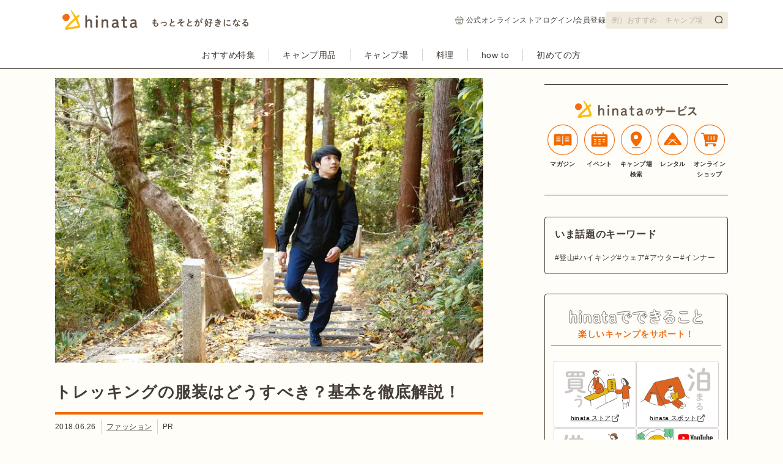

--- FILE ---
content_type: text/html; charset=utf-8
request_url: https://hinata.me/article/930653093677208028
body_size: 30809
content:
<!DOCTYPE html><html lang="ja"><head><meta charSet="utf-8" data-next-head=""/><meta name="format-detection" content="telephone=no" data-next-head=""/><meta http-equiv="content-language" content="ja" data-next-head=""/><title data-next-head="">トレッキングの服装はどうすべき？基本を徹底解説！ | キャンプ・アウトドア情報メディアhinata</title><meta name="description" content="紅葉シーズンは山に出かけるのがいつも以上に楽しくなりますよね。ハイキングやピクニックもいいけれど、紅葉した山の美しさをより楽しむなら、トレッキングがオススメ！ここではトレッキング初心者の方に向けて、必要な準備品と基本的な服装についてご紹介します。" data-next-head=""/><meta name="keywords" content="トレッキング,服装,登山,初心者" data-next-head=""/><meta property="og:type" content="website" data-next-head=""/><meta property="og:image" content="https://p1-16efdeae.imageflux.jp/default/image/image/930644000593908139/____.jpg" data-next-head=""/><meta property="og:site_name" content="キャンプ・アウトドア情報メディアhinata" data-next-head=""/><meta property="og:description" content="紅葉シーズンは山に出かけるのがいつも以上に楽しくなりますよね。ハイキングやピクニックもいいけれど、紅葉した山の美しさをより楽しむなら、トレッキングがオススメ！ここではトレッキング初心者の方に向けて、必要な準備品と基本的な服装についてご紹介します。" data-next-head=""/><meta property="og:title" content="トレッキングの服装はどうすべき？基本を徹底解説！ | キャンプ・アウトドア情報メディアhinata" data-next-head=""/><meta property="og:url" content="https://hinata.me/article/930653093677208028" data-next-head=""/><meta name="twitter:card" content="summary_large_image" data-next-head=""/><meta name="twitter:url" content="https://p1-16efdeae.imageflux.jp/default/image/image/930644000593908139/____.jpg" data-next-head=""/><meta name="twitter:title" content="トレッキングの服装はどうすべき？基本を徹底解説！ | キャンプ・アウトドア情報メディアhinata" data-next-head=""/><meta name="twitter:description" content="紅葉シーズンは山に出かけるのがいつも以上に楽しくなりますよね。ハイキングやピクニックもいいけれど、紅葉した山の美しさをより楽しむなら、トレッキングがオススメ！ここではトレッキング初心者の方に向けて、必要な準備品と基本的な服装についてご紹介します。" data-next-head=""/><meta name="twitter:image" content="https://p1-16efdeae.imageflux.jp/default/image/image/930644000593908139/____.jpg" data-next-head=""/><link rel="canonical" href="https://hinata.me/article/930653093677208028" data-next-head=""/><meta name="robots" content="max-image-preview:large" data-next-head=""/><meta name="viewport" content="&quot;width=device-width, initial-scale=1.0, minimum-scale=1.0" data-next-head=""/><script type="application/ld+json" data-next-head="">{"@context":"http://schema.org","@graph":[{"@type":"Organization","@id":"https://hinata.me/#organization","name":"vivit株式会社","url":"https://hinata.me/","logo":{"@type":"ImageObject","url":"https://hinata.me/static/hinata_media/logo_square.svg","@id":"https://hinata.me/#organizationLogo"},"image":{"@id":"https://hinata.me/#organizationLogo"},"sameAs":["https://www.instagram.com/hinata_outdoor/","https://www.pinterest.jp/hinata_outdoor/","https://www.youtube.com/c/hinataTV","https://www.tiktok.com/@hinata_outdoor","https://twitter.com/hinata_outdoor","https://page.line.me/ygj6135z"]},{"@type":"WebSite","@id":"https://hinata.me/#website","url":"https://hinata.me/","name":"hinata","description":"hinataは「もっとそとが好きになる」をコンセプトに、キャンプ・アウトドアに関する情報を紹介するWEBマガジンです。キャンプで役に立つギア情報や、そと遊びが楽しくなる読み物を配信しています。","inLanguage":"ja","publisher":{"@id":"https://hinata.me/#organization"}}]}</script><script type="application/ld+json" data-next-head="">{"@context":"http://schema.org","@type":"Article","mainEntityOfPage":"/article/930653093677208028","headline":"トレッキングの服装はどうすべき？基本を徹底解説！","name":"トレッキングの服装はどうすべき？基本を徹底解説！","image":{"@type":"ImageObject","url":"https://p1-16efdeae.imageflux.jp/default/image/image/930644000593908139/____.jpg","thumbnailUrl":"https://p1-16efdeae.imageflux.jp/default/image/image/930644000593908139/____.jpg","contentUrl":"https://p1-16efdeae.imageflux.jp/default/image/image/930644000593908139/____.jpg","datePublished":"2017-11-22T12:00:00+09:00","description":"トレッキングの服装はどうすべき？基本を徹底解説！","name":"紅葉シーズンのトレッキングの様子"},"description":"紅葉シーズンは山に出かけるのがいつも以上に楽しくなりますよね。ハイキングやピクニックもいいけれど、紅葉した山の美しさをより楽しむなら、トレッキングがオススメ！ここではトレッキング初心者の方に向けて、必要な準備品と基本的な服装についてご紹介します。","datePublished":"2017-11-22T12:00:00+09:00","dateModified":"2018-06-26T10:58:23+09:00","author":{"@type":"Person","name":"hinata編集部","url":"/writer/605586058279224251","sameAs":["https://www.instagram.com/hinata_outdoor/?hl=ja","https://twitter.com/hinata_outdoor","https://www.facebook.com/vivit.Inc/"]},"publisher":{"@type":"Organization","name":"vivit株式会社","url":"https://hinata.me/about","logo":{"@type":"ImageObject","url":"https://hinata.me/img/hinata_167x60.png","width":167,"height":60}},"articleBody":"山の気温は平地よりも低い 初めてのトレッキングであれば、標高はあまり高くない山を選ぶといいでしょう。ただし、山は平地に比べると気温が低く、標高が100メートル上がるごとに気温が0.6℃ずつ下がっていくと言われているので、きちんとした服装で出かける必要があります。\n日中の気温が高くても、日陰に入ると一気に寒く感じることもあるので、必ずしっかりした服装を準備してから山に入るようにしましょう。\n トレッキングの服装はどうしたらいいの？ トレッキングに限らず、山に入るときの服装は３段階の重ね着が基本です。これは寒暖差のある山中で快適に過ごすための工夫です。日の当たる坂道を登る時は汗をかくほど暑くなったり、反対に川や池の近くや日陰、山頂付近で休んでいる時は一気に寒くなったりします。\n「どうせまた歩くと温まるからいいや。」と上着を着ずに寒いのを我慢すると、体調が悪くなったり、体が硬くなって怪我の原因になったりするので、こまめに服装を調整するようにしましょう。上着をバックに入れておくときは、出しやすいところにしまっておくといいでしょう。\n 上着は３段階の重ね着で考える トレッキングの服装は大きく分けて３つです。ベースとなるインナー、その上に重ねるミドルレイヤー、さらにその上に羽織るアウターです。寒い日はベースを２重にしたり、ミドルレイヤーを重ねたりして調節してください。\nここではそれぞれ選ぶときのポイントをまとめているので、ぜひ参考にしてみてくださいね。\n インナー選びで大切なのは素材です。涼しい季節でも、日当たりのいい場所で体を動かしていると汗をかくことがあります。長い間汗が乾かなければ、気温が下がった時に体温を奪われてしまうので、速乾性のある素材を選びましょう。\n速乾性の高さでいえば、ウールやポリエステルを使ったものがオススメです。秋口のトレッキングには長袖で、厚めの素材を使ったインナーを選ぶといいでしょう。\n 【写真掲載商品】<a href=\"http://www.whole-earth.net/items/wefdad04\" target='_blank'>MENS CONTOUR LINE LOGO L/S TEE</a>\n静電防止糸を使用したロングスリーブTシャツ。\n吸汗速乾素材を使用してできており、抗菌防臭機能も付いている。 ミドルレイヤーは上からアウターを羽織ることができるように、厚手のものは避けたほうがいいでしょう。あまりに生地が厚いと動きにくくなりますし、薄手な服を複数重ねて着る方が、温度調節もこまめにできます。\nトレッキングのミドルレイヤーでは、フリースやインナーダウンが定番です。\n 【写真掲載商品】<a href=\"http://www.whole-earth.net/items/wefdat01\" target='_blank'>MENS INVARIBLY FLEECE JACKET</a>\n抗菌防臭加工・静電気防止糸を使用したフリースジャケット。\nファスナータイプのため着脱が楽。 一番外側に着るアウターは、防寒性の高いものを選びましょう。ちなみに、登山ではレインコートは必需品。急な雨が降ってきた時に備えて必ず持っていかなければならいものの一つです。ただし、防水性の高いアウターであれば、レインコートを持っていく必要はなくなります。\nまた、暑くなった時に服を脱いで持ち運ぶことを考えると、軽い素材であることも重要なポイントです。\n 【写真掲載商品】<a href=\"http://www.whole-earth.net/items/wefdaq02\" target='_blank'>MENS TREKKER HOODIE</a>\n蒸れにくく、大雨でも耐えられる耐水性を持ったアウター。\n内側のジップで、インナーダウンやフリースジャケットを連結できる。\n軽量で持ち運びにも◎。 パンツも速乾性の高い素材がベスト 汗をかいたときのことを考えると、パンツも速乾性の高いものを選んだ方がいいでしょう。あとは歩きやすさを考慮して、伸縮性のある素材がオススメです。\nトレッキングのパンツにも色々な種類がありますが、秋口のトレッキングには温かいものを選んだ方がいいでしょう。\n 【写真掲載商品】<a href=\"http://www.whole-earth.net/items/wefdah01\" target='_blank'>MENS ETERNAL LAYERED PANTS</a>\n伸縮性に優れた素材と、暖かな裏起毛を付けたレイヤードパンツ。\n裏起毛はポリエステル100％のため速乾性も高い。 シューズ選びは慎重に！ 山歩きの装備の中でも特に重要なのがシューズです。見た目のかっこよさや口コミなどを参考にするのもいいですが、何より大事にしなければならないのは、自分の足にフィットするかどうか。つま先部分の広さや甲の高さなどの靴の型は、各メーカーによって異なります。自分の足にフィットするものを選ぶためには、必ず店頭で履いてみてから決めた方がいいでしょう。 また、トレッキング用のシューズは通常のスニーカーと機能が全く違います。通常のスニーカーよりもソールが固く、足首をきちんと固定するようにできているので、山道でも快適に歩くことができます。\n自分の足にぴったりフィットするトレッキングシューズを見つけられれば、山中を歩いても疲れにくく、長時間の散策を楽しむことができるでしょう。\n グローブ トレッキングをするときのグローブには、防寒と怪我防止の二つの目的があります。舗装されていない山道で転倒すると、手をついた時に怪我をしてしまう可能性が高いので、グローブはしておいたほうが安心です。また、秋の山は特に気温が低くなるため、防寒のことを考えても必ず持っていくことをオススメします。\n手にはめたままでもスマホを使えるグローブが便利ですよ！\n 【写真掲載商品】<a href=\"http://www.whole-earth.net/items/wefdsa01\" target='_blank'>WINDPROOF STRETCH GLOVE</a> 持っていくべきもの 長時間、山の中を散策するためには、服装以外の準備も大切です。耐水性のない服装なのであれば、レインコートは必須ですし、日焼け止めも必ず持って行ったほうがいいでしょう。標高の高いところは涼しくても紫外線が強いので、特に女性にとっては必需品です。\n他にも、水筒や非常食、ビニール袋、カメラ、ティッシュペーパー、タオルなど、様々なものを持っていく必要があります。これらの必需品を入れて持ち運ぶために、準備しておきたいのがザック（リュック）です。\n 【写真掲載商品】<a href=\"http://www.whole-earth.net/items/wes17f04-9001\" target='_blank'>BACKPACK 30L</a> 短時間のトレッキングであれば、普段使いのリュックでも構いません。ただ、トレッキング用のザックはバランスよく荷物を詰められたり、背中全体で荷物の重さを支えられたり、背中の熱を逃がすような機能が付いていて、長時間背負っていても疲れにくい工夫がされています。もしトレッキング用のザックがあれば、より山歩きを楽しむことができるでしょう。\nちなみに、ザックも体にぴったりフィットするサイズを選ぶ必要があるため、必ずお店で実物を見てから購入するようにしましょう。\n トレッキングの注意点 トレッキングにあまり慣れていない方は、山選びを大切にしてください。自分のレベルに合っていない山を選んでしまうとすぐに体力を消耗してしまい、トレッキング本来の目的である景観を楽しめなくなります。\n初心者向けの山を選ぶには、標高が高さと合わせて、道の歩きやすさも重要なポイント。標高が低くても、岩場が多かったり坂が多かったり、急な坂を登ったりしなければならない山は、初心者にはハードルが高いでしょう。\n <iframe src=\"https://docs.google.com/forms/d/e/1FAIpQLSdbzARch-lvCDlhjQbfz9LuLjQyZwrjS_sbDK2_V7SobdF69A/viewform?embedded=true\" width=\"100%\" height=\"800\" frameborder=\"0\" marginheight=\"0\" marginwidth=\"0\">読み込んでいます...</iframe>"}</script><script type="application/ld+json" data-next-head="">{
    "@context": "https://schema.org",
    "@type": "BreadcrumbList",
    "itemListElement": [
      {
        "@type": "ListItem",
        "position": 1,
        "item": {
          "@id": "/",
          "name": "キャンプ・アウトドア情報メディアhinata"
        }
      },{
        "@type": "ListItem",
        "position": 2,
        "item": {
          "@id": "/fashion",
          "name": "ファッション"
        }
      },{
        "@type": "ListItem",
        "position": 3,
        "item": {
          "@id": "",
          "name": "トレッキングの服装はどうすべき？基本を徹底解説！"
        }
      }
     ]
  }</script><link rel="preload" as="image" imageSrcSet="https://p1-16efdeae.imageflux.jp/w=16,q=75,f=webp:auto/image/image/930644000593908139/____.jpg 16w, https://p1-16efdeae.imageflux.jp/w=32,q=75,f=webp:auto/image/image/930644000593908139/____.jpg 32w, https://p1-16efdeae.imageflux.jp/w=48,q=75,f=webp:auto/image/image/930644000593908139/____.jpg 48w, https://p1-16efdeae.imageflux.jp/w=64,q=75,f=webp:auto/image/image/930644000593908139/____.jpg 64w, https://p1-16efdeae.imageflux.jp/w=96,q=75,f=webp:auto/image/image/930644000593908139/____.jpg 96w, https://p1-16efdeae.imageflux.jp/w=128,q=75,f=webp:auto/image/image/930644000593908139/____.jpg 128w, https://p1-16efdeae.imageflux.jp/w=256,q=75,f=webp:auto/image/image/930644000593908139/____.jpg 256w, https://p1-16efdeae.imageflux.jp/w=384,q=75,f=webp:auto/image/image/930644000593908139/____.jpg 384w, https://p1-16efdeae.imageflux.jp/w=640,q=75,f=webp:auto/image/image/930644000593908139/____.jpg 640w, https://p1-16efdeae.imageflux.jp/w=750,q=75,f=webp:auto/image/image/930644000593908139/____.jpg 750w, https://p1-16efdeae.imageflux.jp/w=828,q=75,f=webp:auto/image/image/930644000593908139/____.jpg 828w, https://p1-16efdeae.imageflux.jp/w=1080,q=75,f=webp:auto/image/image/930644000593908139/____.jpg 1080w, https://p1-16efdeae.imageflux.jp/w=1200,q=75,f=webp:auto/image/image/930644000593908139/____.jpg 1200w, https://p1-16efdeae.imageflux.jp/w=1920,q=75,f=webp:auto/image/image/930644000593908139/____.jpg 1920w, https://p1-16efdeae.imageflux.jp/w=2048,q=75,f=webp:auto/image/image/930644000593908139/____.jpg 2048w, https://p1-16efdeae.imageflux.jp/w=3840,q=75,f=webp:auto/image/image/930644000593908139/____.jpg 3840w" imageSizes="700px" data-next-head=""/><link data-next-font="" rel="preconnect" href="/" crossorigin="anonymous"/><link rel="preload" href="/_next/static/css/250da94e06db8946.css" as="style"/><link rel="stylesheet" href="/_next/static/css/250da94e06db8946.css" data-n-g=""/><link rel="preload" href="/_next/static/css/6b5691361b9f805f.css" as="style"/><link rel="stylesheet" href="/_next/static/css/6b5691361b9f805f.css" data-n-p=""/><noscript data-n-css=""></noscript><script defer="" nomodule="" src="/_next/static/chunks/polyfills-42372ed130431b0a.js"></script><script id="admanager-script" async="" src="https://securepubads.g.doubleclick.net/tag/js/gpt.js" defer="" data-nscript="beforeInteractive"></script><script id="flux-hinata-script" async="" src="https://flux-cdn.com/client/vivit/hinata.min.js" defer="" data-nscript="beforeInteractive"></script><script src="/static/js/adsystem.js" defer="" data-nscript="beforeInteractive"></script><script src="/static/js/facebook_pixel.js" defer="" data-nscript="beforeInteractive"></script><script src="/_next/static/chunks/webpack-b3243ee10ef7d75f.js" defer=""></script><script src="/_next/static/chunks/framework-3522b0d93c8e64f4.js" defer=""></script><script src="/_next/static/chunks/main-4ac1f806dc6044a7.js" defer=""></script><script src="/_next/static/chunks/pages/_app-9f9e05cb80711f00.js" defer=""></script><script src="/_next/static/chunks/7e42aecb-dd7c443905fb1b21.js" defer=""></script><script src="/_next/static/chunks/603-518391e102d65777.js" defer=""></script><script src="/_next/static/chunks/278-6ab9d7eb23d79b1a.js" defer=""></script><script src="/_next/static/chunks/543-e04a26d08e83c8e1.js" defer=""></script><script src="/_next/static/chunks/pages/article/%5BarticleId%5D-f5c06f225dde174c.js" defer=""></script><script src="/_next/static/kPTmpHzaq9bT4z4cF0sfs/_buildManifest.js" defer=""></script><script src="/_next/static/kPTmpHzaq9bT4z4cF0sfs/_ssgManifest.js" defer=""></script><style data-styled="" data-styled-version="6.0.7">.kuXuBt{border-top:1px solid #423A34;margin-top:32px;margin-bottom:0px;margin-left:0px;margin-right:0px;}/*!sc*/
data-styled.g4[id="Divider-sc-1401w3v-0"]{content:"kuXuBt,"}/*!sc*/
.cjfzws{font-size:16px;font-weight:700;line-height:150%;letter-spacing:0.04em;color:#423A34;text-align:left;}/*!sc*/
.gQAAt{font-size:22px;font-weight:700;line-height:130%;letter-spacing:0.04em;color:#423A34;text-align:left;}/*!sc*/
data-styled.g10[id="Title__StyledComponent-sc-13qnfuj-0"]{content:"cjfzws,gQAAt,"}/*!sc*/
.fHlnch{font-size:14px;font-weight:700;line-height:170%;letter-spacing:0.04em;position:relative;display:block;padding:0 38px;width:100%;height:44px;line-height:42px;text-align:center;border:none;border-radius:36px;overflow:hidden;text-overflow:ellipsis;white-space:nowrap;cursor:pointer;background-color:#f26d14;color:#fff;border:1px solid #f26d14;padding:0 38px;}/*!sc*/
.fHlnch >svg{position:absolute;top:12px;right:13px;width:19px;height:19px;}/*!sc*/
.fHlnch >svg.cheveron-left{right:inherit;left:13px;}/*!sc*/
.fHlnch >svg{stroke:#fff;stroke-width:2px;}/*!sc*/
data-styled.g11[id="LinkButton__StyledComponent-sc-hzstb3-0"]{content:"fHlnch,"}/*!sc*/
.kfEDce >button{display:inline-flex;align-items:center;column-gap:8px;}/*!sc*/
.kfEDce >button >span{font-size:14px;font-weight:700;line-height:170%;letter-spacing:0.04em;color:#423A34;}/*!sc*/
data-styled.g12[id="FavoriteButton__StyledComponent-sc-1yet4db-0"]{content:"kfEDce,"}/*!sc*/
.fJCLLt{display:flex;flex-direction:column;row-gap:8px;background:#fff;border:1px solid #D6D1CE;border-radius:4px;padding-bottom:7px;text-align:center;}/*!sc*/
.fJCLLt >.illustration{position:relative;line-height:1;}/*!sc*/
.fJCLLt >.name{font-size:10px;font-weight:500;line-height:170%;letter-spacing:0.04em;text-decoration:underline;display:inline-flex;justify-content:center;align-items:center;column-gap:4px;}/*!sc*/
.fJCLLt >.name svg{width:14px;height:14px;stroke:#423A34;stroke-width:1.5px;}/*!sc*/
data-styled.g13[id="HinataServicePanel__StyledComponent-sc-16d0qsc-0"]{content:"fJCLLt,"}/*!sc*/
.dNSHFY{font-size:12px;font-weight:500;line-height:170%;letter-spacing:0.04em;position:relative;color:#423A34;text-decoration:none;white-space:nowrap;}/*!sc*/
.dNSHFY::before{content:"#";}/*!sc*/
data-styled.g15[id="Tag__StyledComponent-sc-oq1cw2-0"]{content:"dNSHFY,"}/*!sc*/
.jSxHvC{font-size:12px;font-weight:500;line-height:170%;letter-spacing:0.04em;width:100%;padding:32px 0;}/*!sc*/
.jSxHvC >ul{padding:6px 0;display:flex;flex-wrap:nowrap;overflow-x:scroll;width:100%;}/*!sc*/
.jSxHvC >ul >li{color:#423A34;position:relative;display:inline-flex;justify-content:center;align-items:center;flex-shrink:0;}/*!sc*/
.jSxHvC >ul >li >a{margin:0 8px 0 8px;}/*!sc*/
.jSxHvC >ul >li:last-child>a,.jSxHvC >ul >li span{margin:0 0 0 10px;}/*!sc*/
.jSxHvC >ul >li::after{content:url(/static/hinata_media/icon_left_arrow.svg);width:16px;height:16px;display:inline-block;}/*!sc*/
.jSxHvC >ul >li:last-child::after{content:none;}/*!sc*/
data-styled.g26[id="Breadcrumbs__StyledComponent-sc-ze6br4-0"]{content:"jSxHvC,"}/*!sc*/
.esHeph{display:inline-flex;align-items:center;column-gap:16px;}/*!sc*/
.esHeph >.label{font-size:14px;font-weight:700;line-height:170%;letter-spacing:0.04em;color:#423A34;}/*!sc*/
.esHeph >.icons{display:inline-flex;align-items:center;column-gap:16px;}/*!sc*/
.esHeph >.icons >li{line-height:1;}/*!sc*/
.esHeph >.icons >li span{cursor:pointer;}/*!sc*/
data-styled.g27[id="SnsShare__StyledComponent-sc-i12iqw-0"]{content:"esHeph,"}/*!sc*/
.dWLFxF{display:flex;justify-content:center;column-gap:8px;}/*!sc*/
.dWLFxF >li{vertical-align:top;line-height:1;}/*!sc*/
.dWLFxF >li >a{display:block;overflow:hidden;width:24px;height:24px;}/*!sc*/
.dWLFxF >li >a >img{width:100%;}/*!sc*/
.dWKeiB{display:flex;justify-content:center;column-gap:8px;}/*!sc*/
.dWKeiB >li{vertical-align:top;line-height:1;}/*!sc*/
.dWKeiB >li >a{display:block;overflow:hidden;width:32px;height:32px;}/*!sc*/
.dWKeiB >li >a >img{width:100%;}/*!sc*/
data-styled.g28[id="SnsIcons__StyledComponent-sc-2vylxr-0"]{content:"dWLFxF,dWKeiB,"}/*!sc*/
.lfRygI >.list{display:flex;flex-wrap:wrap;justify-content:center;}/*!sc*/
.lfRygI >.list >.list-item{padding:4px;line-height:1;}/*!sc*/
data-styled.g37[id="RelatedKeywords__StyledComponent-sc-esqps1-0"]{content:"lfRygI,"}/*!sc*/
.kUmEoE{border:1px solid #423A34;border-radius:4px;background:#fffdf7;padding:16px;}/*!sc*/
.kUmEoE >.list{display:flex;flex-wrap:wrap;justify-content:flex-start;column-gap:12px;row-gap:8px;margin-top:16px;}/*!sc*/
.kUmEoE >.list >.list-item{display:inline-block;line-height:1;white-space:nowrap;}/*!sc*/
data-styled.g83[id="TagList__StyledComponent-sc-6dqfw1-0"]{content:"kUmEoE,"}/*!sc*/
.fkZSOu{padding:32px;background-color:#FFF7E5;border:1px solid #423A34;border-radius:4px;}/*!sc*/
.fkZSOu >.title{font-size:16px;font-weight:700;line-height:150%;letter-spacing:0.04em;color:#423A34;}/*!sc*/
.fkZSOu >.list{margin-top:10px;}/*!sc*/
.fkZSOu >.list li{display:flex;color:#423A34;}/*!sc*/
.fkZSOu >.list li a{font-size:14px;font-weight:500;line-height:170%;letter-spacing:0.04em;text-decoration:underline;}/*!sc*/
.fkZSOu >.list li a:hover{opacity:0.6;}/*!sc*/
.fkZSOu >.list li::before{content:"・";}/*!sc*/
data-styled.g99[id="ArticleTableOfContents__StyledComponent-sc-op77n3-0"]{content:"fkZSOu,"}/*!sc*/
.bjBCqU{font-size:14px;font-weight:500;line-height:170%;letter-spacing:0.04em;white-space:pre-wrap;color:#423A34;}/*!sc*/
.bjBCqU a{font-size:14px;font-weight:500;line-height:170%;letter-spacing:0.04em;text-decoration:underline;color:#F26900;}/*!sc*/
data-styled.g100[id="ArticleText__StyledComponent-sc-1movj1d-0"]{content:"bjBCqU,"}/*!sc*/
.koTCyZ{position:relative;display:flex;flex-direction:column;justify-content:center;align-items:center;padding:5px 0;}/*!sc*/
.koTCyZ .categories{display:flex;list-style:none;padding:0;margin:0;}/*!sc*/
.koTCyZ .categories li{position:relative;display:flex;align-items:center;column-gap:0px;padding:10px 12px;text-align:center;}/*!sc*/
.koTCyZ .categories li >a{font-size:14px;font-weight:500;line-height:170%;letter-spacing:0.04em;color:#423A34;display:inline-flex;align-items:center;gap:4px;padding:0 10px;line-height:100%;text-decoration:none;cursor:pointer;}/*!sc*/
.koTCyZ .categories li >a .chevron-icon{transition:transform 0.2s ease;transform:rotate(180deg);padding-left:2px;}/*!sc*/
.koTCyZ .categories li >a:hover{opacity:0.6;}/*!sc*/
.koTCyZ .categories li.expanded>a .chevron-icon{transform:rotate(0deg);}/*!sc*/
.koTCyZ .categories .separator{display:flex;align-items:center;padding:0;margin:0;}/*!sc*/
.koTCyZ .categories .separator .separator-line{width:1px;height:20px;background-color:#D6D1CE;}/*!sc*/
data-styled.g107[id="Categories__StyledComponent-sc-zisbk3-0"]{content:"koTCyZ,"}/*!sc*/
.iPQODQ{font-size:12px;font-weight:500;line-height:170%;letter-spacing:0.04em;}/*!sc*/
.iPQODQ .header-nav-inner{display:flex;justify-content:center;margin:0 auto;width:1100px;}/*!sc*/
data-styled.g108[id="HeaderNav__StyledComponent-sc-1rjclgp-0"]{content:"iPQODQ,"}/*!sc*/
.eNzGQu{position:relative;}/*!sc*/
.eNzGQu input{font-size:12px;font-weight:500;line-height:170%;letter-spacing:0.04em;background:#F0EBDD;color:#423A34;padding:5px 10px;width:200px;height:28px;border-radius:4px;cursor:auto;}/*!sc*/
.eNzGQu input::-webkit-input-placeholder{color:#423A344D;}/*!sc*/
.eNzGQu input::-moz-placeholder{color:#423A344D;}/*!sc*/
.eNzGQu input:-moz-placeholder{color:#423A344D;}/*!sc*/
.eNzGQu input:-ms-input-placeholder{color:#423A344D;}/*!sc*/
.eNzGQu button{background:url(/static/materials/icons/search.svg) no-repeat 0 0;background-size:14px 14px;border:none;cursor:pointer;height:14px;position:absolute;right:8px;top:6px;width:14px;}/*!sc*/
.eNzGQu button:focus{outline:none;}/*!sc*/
data-styled.g110[id="ArticleSearchInput__StyledComponent-sc-1f09baz-0"]{content:"eNzGQu,"}/*!sc*/
.RpxjG{width:72px;}/*!sc*/
.RpxjG .icon{position:relative;height:70px;width:72px;border:2px solid #D6D1CE;border-radius:50%;overflow:hidden;}/*!sc*/
.RpxjG .icon >img{object-fit:cover;object-position:center;width:100%;height:100%;}/*!sc*/
.RpxjG .role{font-size:12px;font-weight:500;line-height:170%;letter-spacing:0.04em;background:#423A34;border-radius:5px;color:#fff;text-align:center;padding:1px 0;margin:auto;margin-bottom:12px;width:72px;}/*!sc*/
data-styled.g112[id="left__StyledComponent-sc-dz397n-0"]{content:"RpxjG,"}/*!sc*/
.iTCveL >.detail-img{max-width:700px;height:auto;}/*!sc*/
.iTCveL >.detail-img img{max-width:100%;height:auto;}/*!sc*/
.iTCveL >p{margin:5px 0 15px;}/*!sc*/
.iTCveL >p span{font-size:12px;font-weight:500;line-height:170%;letter-spacing:0.04em;display:block;margin:-5px 0 0;color:#423A34;opacity:30%;}/*!sc*/
.iTCveL >p span >a{font-size:12px;font-weight:500;line-height:170%;letter-spacing:0.04em;text-decoration:underline;}/*!sc*/
.iTCveL >p span >a:hover{opacity:0.6;}/*!sc*/
.iTCveL >.desc{font-size:14px;font-weight:500;line-height:170%;letter-spacing:0.04em;color:#423A34;white-space:break-spaces;}/*!sc*/
.iTCveL >.desc >.item-explanation{font-size:12px;font-weight:500;line-height:170%;letter-spacing:0.04em;}/*!sc*/
data-styled.g125[id="ArticleImage__StyledComponent-sc-lga6ox-0"]{content:"iTCveL,"}/*!sc*/
.dCPdOs{border-top:1px solid #423A34;border-bottom:1px solid #423A34;margin-top:10px;margin-bottom:35px;padding:25px 0px;}/*!sc*/
.dCPdOs .logo-container{display:flex;justify-content:center;padding-bottom:10px;}/*!sc*/
.dCPdOs .logo-container img{width:200px;height:auto;margin:0;}/*!sc*/
.dCPdOs .service-list{display:grid;grid-template-columns:repeat(5,minmax(0,1fr));}/*!sc*/
.dCPdOs li{list-style:none;}/*!sc*/
.dCPdOs a{display:flex;flex-direction:column;align-items:center;text-align:center;font-size:10px;font-weight:500;line-height:170%;letter-spacing:0.04em;font-weight:600;color:#333;}/*!sc*/
.dCPdOs a img{width:50px;height:auto;margin:0 0 6px;}/*!sc*/
data-styled.g140[id="HinataServices__StyledComponent-sc-1lwu31z-0"]{content:"dCPdOs,"}/*!sc*/
.SAhlc{font-size:14px;font-weight:500;line-height:170%;letter-spacing:0.04em;display:flex;column-gap:16px;justify-content:flex-start;}/*!sc*/
.SAhlc a:hover{opacity:0.6;}/*!sc*/
data-styled.g141[id="categories__StyledComponent-sc-1cb7zh-0"]{content:"SAhlc,"}/*!sc*/
.boFzoH{font-size:12px;font-weight:500;line-height:170%;letter-spacing:0.04em;margin-top:16px;display:flex;flex-direction:column;width:550px;}/*!sc*/
.boFzoH >ul{text-align:left;}/*!sc*/
.boFzoH >ul >li{display:inline;padding-right:10px;border-right:1px solid #423A34;}/*!sc*/
.boFzoH >ul >li:not(:first-child){padding-left:10px;}/*!sc*/
.boFzoH >ul >li:last-child{padding-right:0;border:none;}/*!sc*/
.boFzoH >ul >li a:hover{opacity:0.6;}/*!sc*/
data-styled.g142[id="about__StyledComponent-sc-whw256-0"]{content:"boFzoH,"}/*!sc*/
.jDcPNi{color:#fff;background:#423A34;width:100%;padding:24px 0;}/*!sc*/
.jDcPNi >.logo{text-align:center;}/*!sc*/
.jDcPNi >.logo >a:hover{opacity:0.6;}/*!sc*/
.jDcPNi >ul{display:flex;justify-content:center;column-gap:24px;margin-top:16px;}/*!sc*/
.jDcPNi >ul >li{line-height:1;}/*!sc*/
.jDcPNi >ul >li >a{font-size:12px;font-weight:500;line-height:170%;letter-spacing:0.04em;}/*!sc*/
.jDcPNi >ul >li >a:hover{opacity:0.6;}/*!sc*/
.jDcPNi >p{font-size:12px;font-weight:500;line-height:170%;letter-spacing:0.04em;margin-top:16px;text-align:center;}/*!sc*/
data-styled.g143[id="bottom__StyledComponent-sc-1hzuq6j-0"]{content:"jDcPNi,"}/*!sc*/
.etpnBN{font-size:24px;font-weight:700;line-height:130%;letter-spacing:0.04em;color:#423A34;padding-bottom:16px;border-bottom:4px solid #F26900;}/*!sc*/
data-styled.g144[id="ArticleHeadlineTwo__StyledComponent-sc-tkbj1v-0"]{content:"etpnBN,"}/*!sc*/
.bWJpFu{font-size:20px;font-weight:700;line-height:130%;letter-spacing:0.04em;color:#423A34;padding-left:10px;border-left:4px solid #F26900;}/*!sc*/
data-styled.g145[id="ArticleHeadlineThree__StyledComponent-sc-r0pcx8-0"]{content:"bWJpFu,"}/*!sc*/
.hhKpzI >ul{display:flex;justify-content:space-between;flex-wrap:wrap;column-gap:12px;margin-top:40px;}/*!sc*/
.hhKpzI >ul >li{width:calc(25% - 12px);}/*!sc*/
.hhKpzI >ul >li >a{aspect-ratio:3/2;position:relative;position:relative;display:block;border:1px solid #FFF7E5;}/*!sc*/
.hhKpzI >ul >li >a >img{object-fit:cover;object-position:center;}/*!sc*/
.hhKpzI >ul >li >a >.new-icon{position:absolute;top:-12px;left:-12px;}/*!sc*/
.hhKpzI >ul >li >a:hover{opacity:0.6;}/*!sc*/
.hhKpzI >.button{margin:64px auto 0;max-width:312px;}/*!sc*/
.hhKpzI >.button:hover{opacity:0.6;}/*!sc*/
data-styled.g156[id="SeriesImageList__StyledComponent-sc-1guuvoo-0"]{content:"hhKpzI,"}/*!sc*/
.jxcIpu{padding:24px 10px;border:1px solid #423A34;background-color:#fffdf7;border-radius:4px;}/*!sc*/
.jxcIpu >.title{padding-bottom:7px;border-bottom:1px solid #423A34;text-align:center;line-height:1;}/*!sc*/
.jxcIpu >.title >.lead{font-size:14px;font-weight:700;line-height:170%;letter-spacing:0.04em;margin-top:4px;color:#f26d14;}/*!sc*/
.jxcIpu >.services{display:flex;flex-wrap:wrap;gap:8px;justify-content:center;padding:24px 0 0;}/*!sc*/
.jxcIpu >.services >li{width:calc(50% - 4px);}/*!sc*/
.jxcIpu >.services >li a:hover{opacity:0.6;}/*!sc*/
data-styled.g158[id="WhatHinataCanDo__StyledComponent-sc-f79rte-0"]{content:"jxcIpu,"}/*!sc*/
.jDEDSz{font-size:12px;font-weight:500;line-height:170%;letter-spacing:0.04em;display:flex;flex-wrap:wrap;color:#423A34;}/*!sc*/
.jDEDSz >.item{padding:2px 8px 2px 0;}/*!sc*/
.jDEDSz >.item+.item{padding-left:8px;border-left:1px solid;border-left-color:#D6D1CE;}/*!sc*/
.jDEDSz >a{text-decoration:underline;}/*!sc*/
data-styled.g163[id="InfoList__StyledComponent-sc-xcutpz-0"]{content:"jDEDSz,"}/*!sc*/
.ijGJIj >.favorite{text-align:center;}/*!sc*/
.ijGJIj >.favorite button:hover{opacity:0.6;}/*!sc*/
.ijGJIj >.share{margin-top:16px;padding:16px 0;background:#F0EBDD;text-align:center;}/*!sc*/
.ijGJIj >.share span:hover{opacity:0.6;}/*!sc*/
data-styled.g185[id="ArticleBottom__StyledComponent-sc-k1sczm-0"]{content:"ijGJIj,"}/*!sc*/
.iBKjpy{color:#423A34;display:flex;justify-content:center;column-gap:80px;width:1100px;padding-bottom:46px;}/*!sc*/
.iBKjpy >.left{display:flex;flex-direction:column;row-gap:16px;}/*!sc*/
.iBKjpy >.left >a{display:block;}/*!sc*/
.iBKjpy >.left >a:hover{opacity:0.6;}/*!sc*/
.iBKjpy >.left >.links a:hover{opacity:0.6;}/*!sc*/
.iBKjpy >.left >.app{display:flex;column-gap:8px;}/*!sc*/
.iBKjpy >.left >.app >li{height:24px;}/*!sc*/
.iBKjpy >.right{display:flex;flex-direction:column;}/*!sc*/
data-styled.g189[id="top__StyledComponent-sc-1lrhrj5-0"]{content:"iBKjpy,"}/*!sc*/
.iZKZyy{color:#423A34;background:#fffdf7;padding-top:30px;display:flex;flex-direction:column;align-items:center;}/*!sc*/
data-styled.g190[id="Footer__StyledComponent-sc-1x7wgwq-0"]{content:"iZKZyy,"}/*!sc*/
.jiiRZj{width:1100px;padding:15px 0 30px;margin:0 auto;}/*!sc*/
data-styled.g191[id="Layout__StyledComponent-sc-1dwhqk2-0"]{content:"jiiRZj,"}/*!sc*/
.gtoTsU{width:486px;}/*!sc*/
.gtoTsU >.organization{font-size:12px;font-weight:500;line-height:170%;letter-spacing:0.04em;}/*!sc*/
.gtoTsU >.name-sns{display:flex;margin-bottom:12px;height:24px;}/*!sc*/
.gtoTsU >.name-sns >.name{font-size:16px;font-weight:700;line-height:150%;letter-spacing:0.04em;margin-right:16px;line-height:24px;font-size:12px;letter-spacing:4%;}/*!sc*/
.gtoTsU >.name-sns a:hover{opacity:0.6;}/*!sc*/
.gtoTsU >.profile{font-size:12px;font-weight:500;line-height:170%;letter-spacing:0.04em;position:relative;height:101px;}/*!sc*/
.gtoTsU >.profile >.close{display:-webkit-box;overflow:hidden;-webkit-line-clamp:3;-moz-line-clamp:3;-webkit-box-orient:vertical;text-overflow:ellipsis;}/*!sc*/
.gtoTsU >.profile >.description{margin-bottom:12px;font-size:14px;font-weight:300;line-height:19.6px;letter-spacing:0.04em;}/*!sc*/
.gtoTsU >.profile >.description >a{font-size:12px;font-weight:500;line-height:170%;letter-spacing:0.04em;text-decoration:underline;display:block;color:#423A34;}/*!sc*/
.gtoTsU >.profile >.read-more{position:absolute;background-color:#fff;color:#f26d14;right:0;bottom:4px;cursor:pointer;}/*!sc*/
.gtoTsU >.profile >.read-more span{color:#423A34;}/*!sc*/
.gtoTsU >.profile >.more{position:absolute;bottom:0;left:0;right:0;display:flex;justify-content:center;align-items:center;padding:46px 0 0;background:linear-gradient( 180deg,rgba(255,247,229,0) 0%,rgba(255,247,229,0.8) 38.02%,#fff7e5 67.19% );z-index:1;cursor:pointer;}/*!sc*/
.gtoTsU >.profile >.more .text{font-size:14px;font-weight:700;line-height:170%;letter-spacing:0.04em;color:#423A34;}/*!sc*/
.gtoTsU >.profile >.more .icon{margin-left:5px;}/*!sc*/
.gtoTsU >.profile >.more .icon >svg{fill:#423A34;}/*!sc*/
.gtoTsU >.profile >.more.show{visibility:visible;}/*!sc*/
.gtoTsU >.profile >.more.hide{visibility:hidden;}/*!sc*/
data-styled.g221[id="right__StyledComponent-sc-1hvqlr6-0"]{content:"gtoTsU,"}/*!sc*/
.dkHeDO{color:#423A34;background-color:#FFF7E5;border:1px solid #D6D1CE;border-radius:10px;padding:24px 40px 27px;display:flex;margin-bottom:10px;}/*!sc*/
.dkHeDO >div:first-child{margin-right:24px;}/*!sc*/
data-styled.g222[id="ArticleAuthor__StyledComponent-sc-iqpjpz-0"]{content:"dkHeDO,"}/*!sc*/
.iVMgFE:hover{opacity:0.6;}/*!sc*/
data-styled.g229[id="logo__StyledComponent-sc-1bdybp0-0"]{content:"iVMgFE,"}/*!sc*/
.VWwbl{margin-top:30px;margin-bottom:30px;}/*!sc*/
.bMxIvO{margin-top:0px;margin-bottom:30px;}/*!sc*/
.bMxIvQ{margin-top:0px;margin-bottom:10px;}/*!sc*/
data-styled.g234[id="presenter__VerticalDivWrapper-sc-1fgltck-0"]{content:"VWwbl,bMxIvO,bMxIvQ,"}/*!sc*/
.jqZtQP >.img{margin-bottom:30px;max-width:100%;}/*!sc*/
.jqZtQP >.img >img{width:100%;height:auto;}/*!sc*/
.jqZtQP >.image-source{margin-top:5px;}/*!sc*/
.jqZtQP >.title{font-size:26px;font-weight:700;line-height:130%;letter-spacing:0.04em;margin-top:32px;padding-bottom:16px;border-bottom:4px solid #F26900;color:#423A34;}/*!sc*/
.jqZtQP >.info-container{display:flex;align-items:center;margin-top:8px;}/*!sc*/
.jqZtQP >.info-container a:hover{opacity:0.6;}/*!sc*/
.jqZtQP >.info-container >.affiliate-message{font-size:12px;font-weight:500;line-height:170%;letter-spacing:0.04em;margin-left:8px;color:#423A34;}/*!sc*/
.jqZtQP >.tags{display:flex;flex-wrap:wrap;}/*!sc*/
.jqZtQP >.tags >li{padding:4px;line-height:1;}/*!sc*/
.jqZtQP >.tags >li a:hover{opacity:0.6;}/*!sc*/
.jqZtQP >.description{font-size:14px;font-weight:500;line-height:170%;letter-spacing:0.04em;margin-top:40px;color:#423A34;}/*!sc*/
.jqZtQP >.description a{color:#f26d14;}/*!sc*/
data-styled.g237[id="ArticleHeader__StyledComponent-sc-12itdag-0"]{content:"jqZtQP,"}/*!sc*/
.lBclp{display:flex;justify-content:center;align-items:center;}/*!sc*/
.lBclp >ul{display:flex;column-gap:40px;align-items:center;}/*!sc*/
.lBclp >ul >li{display:flex;align-items:center;}/*!sc*/
.lBclp >ul >li:hover{opacity:0.6;}/*!sc*/
.lBclp >ul >li >.header-info-hinatastore >a{display:flex;align-items:center;}/*!sc*/
.lBclp >ul >li >.header-info-hinatastore >a >img{margin-right:4px;}/*!sc*/
.lBclp >ul >li >.header-info-user >a{display:flex;align-items:center;}/*!sc*/
.lBclp >ul >li >.header-info-user >a >.user-name{display:inline-block;}/*!sc*/
.lBclp >ul >li >.header-info-user >a >.user-image{width:24px;height:24px;margin-right:7px;}/*!sc*/
.lBclp >ul >li >.header-info-user >a >.user-image img{display:block;border-radius:12px;}/*!sc*/
data-styled.g245[id="info__StyledComponent-sc-1118sa3-0"]{content:"lBclp,"}/*!sc*/
.iwjSxb{font-size:12px;font-weight:500;line-height:170%;letter-spacing:0.04em;color:#423A34;background:#fff;border-bottom:1px solid #423A34;min-width:1100px;position:relative;z-index:var(--z-index-header);}/*!sc*/
.iwjSxb >.top{background:#fff;background-size:25px 4px;padding:10px 0 12px;position:relative;z-index:1;}/*!sc*/
.iwjSxb >.top >.inner{display:flex;align-items:center;justify-content:space-between;margin:0 auto;width:1100px;}/*!sc*/
.iwjSxb >.top .left-box{padding:7px 12px;}/*!sc*/
.iwjSxb >.top .right-box{display:flex;column-gap:40px;}/*!sc*/
data-styled.g246[id="Header__StyledComponent-sc-oazzi0-0"]{content:"iwjSxb,"}/*!sc*/
.jqTBCq{display:flex;justify-content:space-between;}/*!sc*/
data-styled.g317[id="articleId__Container-sc-1h61g5o-0"]{content:"jqTBCq,"}/*!sc*/
.jUCRNf{width:700px;}/*!sc*/
data-styled.g318[id="articleId__Main-sc-1h61g5o-1"]{content:"jUCRNf,"}/*!sc*/
.eeRTTJ{width:300px;}/*!sc*/
data-styled.g319[id="articleId__Aside-sc-1h61g5o-2"]{content:"eeRTTJ,"}/*!sc*/
.efoXJg{margin-top:0px;margin-bottom:32px;}/*!sc*/
.efoXKq{margin-top:0px;margin-bottom:30px;}/*!sc*/
.efoXKx{margin-top:0px;margin-bottom:40px;}/*!sc*/
.leUASr{margin-top:32px;margin-bottom:30px;}/*!sc*/
data-styled.g320[id="articleId__Wrapper-sc-1h61g5o-3"]{content:"efoXJg,efoXKq,efoXKx,leUASr,"}/*!sc*/
</style></head><body><div id="__next"><script id="adsense-script" async="" src="https://pagead2.googlesyndication.com/pagead/js/adsbygoogle.js?client=ca-pub-3137235746833261" crossorigin="anonymous"></script><input type="hidden" id="is_pr" value="true"/><input type="hidden" id="publish_date" value="20171122"/><input type="hidden" id="store_article" value="false"/><header class="Header__StyledComponent-sc-oazzi0-0 iwjSxb"><div class="top"><div class="inner"><div class="left-box"><a class="logo__StyledComponent-sc-1bdybp0-0 iVMgFE header-app-link" href="/" rel="noreferrer" aria-label="Home"><img alt="キャンプ・アウトドア情報メディア | hinata〜もっとそとが好きになる〜" loading="eager" width="305" height="32" decoding="async" data-nimg="1" style="color:transparent" src="/static/hinata_media/logo_tagline.svg"/></a></div><div class="right-box"><div class="info__StyledComponent-sc-1118sa3-0 lBclp"></div><div class="ArticleSearchInput__StyledComponent-sc-1f09baz-0 eNzGQu"><form action="/search/article" accept-charset="UTF-8" method="get"><input type="text" aria-label="検索フォーム" placeholder="例）おすすめ　キャンプ場" name="q" id="search"/><button type="submit" aria-label="検索する"></button></form></div></div></div></div><nav class="HeaderNav__StyledComponent-sc-1rjclgp-0 iPQODQ"><div class="header-nav-inner"><div class="Categories__StyledComponent-sc-zisbk3-0 koTCyZ"><ul class="categories"><li class="header-nav-series"><a href="/tag/feature/article" class="gtm_headermenu_series">おすすめ特集</a></li><li class="separator"><div class="separator-line"></div></li><li class="header-nav-camp_item"><a href="/camp_item" class="gtm_headermenu_camp_item">キャンプ用品</a></li><li class="separator"><div class="separator-line"></div></li><li class="header-nav-camp_site"><a href="/camp_site" class="gtm_headermenu_camp_site">キャンプ場</a></li><li class="separator"><div class="separator-line"></div></li><li class="header-nav-camp_cooking"><a href="/camp_cooking" class="gtm_headermenu_camp_cooking">料理</a></li><li class="separator"><div class="separator-line"></div></li><li class="header-nav-know_how"><a href="/know_how" class="gtm_headermenu_know_how">how to</a></li><li class="separator"><div class="separator-line"></div></li><li class="header-nav-beginner"><a href="/beginner" class="gtm_headermenu_beginner">初めての方</a></li></ul></div></div></nav></header><div class="Layout__StyledComponent-sc-1dwhqk2-0 jiiRZj"><div class="articleId__Container-sc-1h61g5o-0 jqTBCq"><main class="articleId__Main-sc-1h61g5o-1 jUCRNf"><div bottom="32" top="0" class="articleId__Wrapper-sc-1h61g5o-3 efoXJg"><div class="ArticleHeader__StyledComponent-sc-12itdag-0 jqZtQP"><div class="img"><img alt="紅葉シーズンのトレッキングの様子" loading="eager" width="2642" height="1759" decoding="async" data-nimg="1" style="color:transparent" sizes="700px" srcSet="https://p1-16efdeae.imageflux.jp/w=16,q=75,f=webp:auto/image/image/930644000593908139/____.jpg 16w, https://p1-16efdeae.imageflux.jp/w=32,q=75,f=webp:auto/image/image/930644000593908139/____.jpg 32w, https://p1-16efdeae.imageflux.jp/w=48,q=75,f=webp:auto/image/image/930644000593908139/____.jpg 48w, https://p1-16efdeae.imageflux.jp/w=64,q=75,f=webp:auto/image/image/930644000593908139/____.jpg 64w, https://p1-16efdeae.imageflux.jp/w=96,q=75,f=webp:auto/image/image/930644000593908139/____.jpg 96w, https://p1-16efdeae.imageflux.jp/w=128,q=75,f=webp:auto/image/image/930644000593908139/____.jpg 128w, https://p1-16efdeae.imageflux.jp/w=256,q=75,f=webp:auto/image/image/930644000593908139/____.jpg 256w, https://p1-16efdeae.imageflux.jp/w=384,q=75,f=webp:auto/image/image/930644000593908139/____.jpg 384w, https://p1-16efdeae.imageflux.jp/w=640,q=75,f=webp:auto/image/image/930644000593908139/____.jpg 640w, https://p1-16efdeae.imageflux.jp/w=750,q=75,f=webp:auto/image/image/930644000593908139/____.jpg 750w, https://p1-16efdeae.imageflux.jp/w=828,q=75,f=webp:auto/image/image/930644000593908139/____.jpg 828w, https://p1-16efdeae.imageflux.jp/w=1080,q=75,f=webp:auto/image/image/930644000593908139/____.jpg 1080w, https://p1-16efdeae.imageflux.jp/w=1200,q=75,f=webp:auto/image/image/930644000593908139/____.jpg 1200w, https://p1-16efdeae.imageflux.jp/w=1920,q=75,f=webp:auto/image/image/930644000593908139/____.jpg 1920w, https://p1-16efdeae.imageflux.jp/w=2048,q=75,f=webp:auto/image/image/930644000593908139/____.jpg 2048w, https://p1-16efdeae.imageflux.jp/w=3840,q=75,f=webp:auto/image/image/930644000593908139/____.jpg 3840w" src="https://p1-16efdeae.imageflux.jp/w=3840,q=75,f=webp:auto/image/image/930644000593908139/____.jpg"/></div><h1 class="title" itemProp="headline">トレッキングの服装はどうすべき？基本を徹底解説！</h1><div class="info-container"><div class="InfoList__StyledComponent-sc-xcutpz-0 jDEDSz"><span class="item" data-testid="info-item">2018.06.26</span><a class="item" data-testid="info-item" href="/fashion">ファッション</a><span class="item" data-testid="info-item">PR</span></div></div><p class="description">紅葉シーズンは山に出かけるのがいつも以上に楽しくなりますよね。ハイキングやピクニックもいいけれど、紅葉した山の美しさをより楽しむなら、トレッキングがオススメ！ここではトレッキング初心者の方に向けて、必要な準備品と基本的な服装についてご紹介します。</p></div></div><div top="0" bottom="30" class="articleId__Wrapper-sc-1h61g5o-3 efoXKq"><div class="ArticleAuthor__StyledComponent-sc-iqpjpz-0 dkHeDO"><div class="left__StyledComponent-sc-dz397n-0 RpxjG"><p class="role">制作者</p><div class="icon"><img alt="hinata編集部" loading="lazy" width="72" height="72" decoding="async" data-nimg="1" style="color:transparent" srcSet="https://p1-16efdeae.imageflux.jp/w=96,q=75,f=webp:auto/admin/user/image/605586058279224251/hinata_logo.png 1x, https://p1-16efdeae.imageflux.jp/w=256,q=75,f=webp:auto/admin/user/image/605586058279224251/hinata_logo.png 2x" src="https://p1-16efdeae.imageflux.jp/w=256,q=75,f=webp:auto/admin/user/image/605586058279224251/hinata_logo.png"/></div></div><div class="right__StyledComponent-sc-1hvqlr6-0 gtoTsU"><div class="name-sns"><p class="name">hinata編集部</p><ul class="SnsIcons__StyledComponent-sc-2vylxr-0 dWLFxF"><li><a href="https://www.instagram.com/hinata_outdoor/?hl=ja" target="_blank" rel="noopener noreferrer" alia-label="Instagramアカウント"><img alt="Instagramアカウント" loading="lazy" width="24" height="24" decoding="async" data-nimg="1" style="color:transparent" src="/static/sns/instagram.svg"/></a></li><li><a href="https://twitter.com/hinata_outdoor" target="_blank" rel="noopener noreferrer" alia-label="Twitterアカウント"><img alt="Twitterアカウント" loading="lazy" width="24" height="24" decoding="async" data-nimg="1" style="color:transparent" src="/static/sns/x.svg"/></a></li><li><a href="https://www.facebook.com/vivit.Inc/" target="_blank" rel="noopener noreferrer" alia-label="Facebookアカウント"><img alt="Facebookアカウント" loading="lazy" width="24" height="24" decoding="async" data-nimg="1" style="color:transparent" src="/static/sns/facebook.svg"/></a></li></ul></div><div class="profile"><div class="description close">キャンプ・アウトドアWebマガジン「hinata」編集部。年間に制作・編集する記事は600以上。著書に『ひなたごはん』(扶桑社ムック)など。
公式Instagram：<a href="https://www.instagram.com/hinata_outdoor/">@hinata_outdoor</a>
公式X：<a href="https://twitter.com/hinata_outdoor">@hinata_outdoor</a></div><div class="more show"><span class="text">もっと見る</span><span class="icon"><svg width="15" height="8" viewBox="0 0 15 8" fill="none" xmlns="http://www.w3.org/2000/svg"><path clip-rule="evenodd" d="M.793.293a1 1 0 0 1 1.414 0L7.5 5.586 12.793.293a1 1 0 1 1 1.414 1.414l-6 6a1 1 0 0 1-1.414 0l-6-6a1 1 0 0 1 0-1.414Z"></path></svg></span></div></div></div></div></div><div top="0" bottom="30" class="articleId__Wrapper-sc-1h61g5o-3 efoXKq"><section class="ArticleTableOfContents__StyledComponent-sc-op77n3-0 fkZSOu"><div class="title">もくじ</div><ul class="list"><li><a class="gtm_article_agenda" href="https://hinata.me/article/930653093677208028#headline1">山の気温は平地よりも低い</a></li><li><a class="gtm_article_agenda" href="https://hinata.me/article/930653093677208028#headline2">トレッキングの服装はどうしたらいいの？</a></li><li><a class="gtm_article_agenda" href="https://hinata.me/article/930653093677208028#headline3">上着は３段階の重ね着で考える</a></li><li><a class="gtm_article_agenda" href="https://hinata.me/article/930653093677208028#headline4">パンツも速乾性の高い素材がベスト</a></li><li><a class="gtm_article_agenda" href="https://hinata.me/article/930653093677208028#headline5">シューズ選びは慎重に！</a></li><li><a class="gtm_article_agenda" href="https://hinata.me/article/930653093677208028#headline6">グローブ</a></li><li><a class="gtm_article_agenda" href="https://hinata.me/article/930653093677208028#headline7">持っていくべきもの</a></li><li><a class="gtm_article_agenda" href="https://hinata.me/article/930653093677208028#headline8">トレッキングの注意点</a></li></ul></section></div><div class="ArticleBody__StyledComponent-sc-1gow1sv-0 jXqqfh"> <div top="30" bottom="30" class="presenter__VerticalDivWrapper-sc-1fgltck-0 VWwbl"><h2 class="ArticleHeadlineTwo__StyledComponent-sc-tkbj1v-0 etpnBN" id="headline1">山の気温は平地よりも低い</h2></div> <div bottom="30" class="presenter__VerticalDivWrapper-sc-1fgltck-0 bMxIvO"><div class="ArticleText__StyledComponent-sc-1movj1d-0 bjBCqU" itemProp="articleBody">初めてのトレッキングであれば、標高はあまり高くない山を選ぶといいでしょう。ただし、山は平地に比べると気温が低く、標高が100メートル上がるごとに気温が0.6℃ずつ下がっていくと言われているので、きちんとした服装で出かける必要があります。
日中の気温が高くても、日陰に入ると一気に寒く感じることもあるので、必ずしっかりした服装を準備してから山に入るようにしましょう。
</div></div> <div top="30" bottom="30" class="presenter__VerticalDivWrapper-sc-1fgltck-0 VWwbl"><h2 class="ArticleHeadlineTwo__StyledComponent-sc-tkbj1v-0 etpnBN" id="headline2">トレッキングの服装はどうしたらいいの？</h2></div> <div bottom="30" class="presenter__VerticalDivWrapper-sc-1fgltck-0 bMxIvO"><div class="ArticleImage__StyledComponent-sc-lga6ox-0 iTCveL"><div class="detail-img"><img itemProp="image" alt="木の根元でひと休み" loading="lazy" width="700" height="467" decoding="async" data-nimg="1" style="color:transparent" sizes="700px" srcSet="https://p1-16efdeae.imageflux.jp/w=16,q=75,f=webp:auto/image/image/930645766995677622/article_pc____.jpg 16w, https://p1-16efdeae.imageflux.jp/w=32,q=75,f=webp:auto/image/image/930645766995677622/article_pc____.jpg 32w, https://p1-16efdeae.imageflux.jp/w=48,q=75,f=webp:auto/image/image/930645766995677622/article_pc____.jpg 48w, https://p1-16efdeae.imageflux.jp/w=64,q=75,f=webp:auto/image/image/930645766995677622/article_pc____.jpg 64w, https://p1-16efdeae.imageflux.jp/w=96,q=75,f=webp:auto/image/image/930645766995677622/article_pc____.jpg 96w, https://p1-16efdeae.imageflux.jp/w=128,q=75,f=webp:auto/image/image/930645766995677622/article_pc____.jpg 128w, https://p1-16efdeae.imageflux.jp/w=256,q=75,f=webp:auto/image/image/930645766995677622/article_pc____.jpg 256w, https://p1-16efdeae.imageflux.jp/w=384,q=75,f=webp:auto/image/image/930645766995677622/article_pc____.jpg 384w, https://p1-16efdeae.imageflux.jp/w=640,q=75,f=webp:auto/image/image/930645766995677622/article_pc____.jpg 640w, https://p1-16efdeae.imageflux.jp/w=750,q=75,f=webp:auto/image/image/930645766995677622/article_pc____.jpg 750w, https://p1-16efdeae.imageflux.jp/w=828,q=75,f=webp:auto/image/image/930645766995677622/article_pc____.jpg 828w, https://p1-16efdeae.imageflux.jp/w=1080,q=75,f=webp:auto/image/image/930645766995677622/article_pc____.jpg 1080w, https://p1-16efdeae.imageflux.jp/w=1200,q=75,f=webp:auto/image/image/930645766995677622/article_pc____.jpg 1200w, https://p1-16efdeae.imageflux.jp/w=1920,q=75,f=webp:auto/image/image/930645766995677622/article_pc____.jpg 1920w, https://p1-16efdeae.imageflux.jp/w=2048,q=75,f=webp:auto/image/image/930645766995677622/article_pc____.jpg 2048w, https://p1-16efdeae.imageflux.jp/w=3840,q=75,f=webp:auto/image/image/930645766995677622/article_pc____.jpg 3840w" src="https://p1-16efdeae.imageflux.jp/w=3840,q=75,f=webp:auto/image/image/930645766995677622/article_pc____.jpg"/></div></div></div> <div bottom="30" class="presenter__VerticalDivWrapper-sc-1fgltck-0 bMxIvO"><div class="ArticleText__StyledComponent-sc-1movj1d-0 bjBCqU" itemProp="articleBody">トレッキングに限らず、山に入るときの服装は３段階の重ね着が基本です。これは寒暖差のある山中で快適に過ごすための工夫です。日の当たる坂道を登る時は汗をかくほど暑くなったり、反対に川や池の近くや日陰、山頂付近で休んでいる時は一気に寒くなったりします。
「どうせまた歩くと温まるからいいや。」と上着を着ずに寒いのを我慢すると、体調が悪くなったり、体が硬くなって怪我の原因になったりするので、こまめに服装を調整するようにしましょう。上着をバックに入れておくときは、出しやすいところにしまっておくといいでしょう。
</div></div> <!-- --> <div top="30" bottom="30" class="presenter__VerticalDivWrapper-sc-1fgltck-0 VWwbl"><h2 class="ArticleHeadlineTwo__StyledComponent-sc-tkbj1v-0 etpnBN" id="headline3">上着は３段階の重ね着で考える</h2></div> <div bottom="30" class="presenter__VerticalDivWrapper-sc-1fgltck-0 bMxIvO"><div class="ArticleText__StyledComponent-sc-1movj1d-0 bjBCqU" itemProp="articleBody">トレッキングの服装は大きく分けて３つです。ベースとなるインナー、その上に重ねるミドルレイヤー、さらにその上に羽織るアウターです。寒い日はベースを２重にしたり、ミドルレイヤーを重ねたりして調節してください。
ここではそれぞれ選ぶときのポイントをまとめているので、ぜひ参考にしてみてくださいね。
</div></div> <div id="subhead-8" bottom="10" class="presenter__VerticalDivWrapper-sc-1fgltck-0 bMxIvQ"><h3 class="ArticleHeadlineThree__StyledComponent-sc-r0pcx8-0 bWJpFu">インナー</h3></div> <div bottom="30" class="presenter__VerticalDivWrapper-sc-1fgltck-0 bMxIvO"><div class="ArticleText__StyledComponent-sc-1movj1d-0 bjBCqU" itemProp="articleBody">インナー選びで大切なのは素材です。涼しい季節でも、日当たりのいい場所で体を動かしていると汗をかくことがあります。長い間汗が乾かなければ、気温が下がった時に体温を奪われてしまうので、速乾性のある素材を選びましょう。
速乾性の高さでいえば、ウールやポリエステルを使ったものがオススメです。秋口のトレッキングには長袖で、厚めの素材を使ったインナーを選ぶといいでしょう。
</div></div> <div bottom="30" class="presenter__VerticalDivWrapper-sc-1fgltck-0 bMxIvO"><div class="ArticleImage__StyledComponent-sc-lga6ox-0 iTCveL"><div class="detail-img"><img itemProp="image" alt="インナー着用の様子" loading="lazy" width="460" height="690" decoding="async" data-nimg="1" style="color:transparent" sizes="700px" srcSet="https://p1-16efdeae.imageflux.jp/w=16,q=75,f=webp:auto/image/image/930647143623801460/article_pc___.jpg 16w, https://p1-16efdeae.imageflux.jp/w=32,q=75,f=webp:auto/image/image/930647143623801460/article_pc___.jpg 32w, https://p1-16efdeae.imageflux.jp/w=48,q=75,f=webp:auto/image/image/930647143623801460/article_pc___.jpg 48w, https://p1-16efdeae.imageflux.jp/w=64,q=75,f=webp:auto/image/image/930647143623801460/article_pc___.jpg 64w, https://p1-16efdeae.imageflux.jp/w=96,q=75,f=webp:auto/image/image/930647143623801460/article_pc___.jpg 96w, https://p1-16efdeae.imageflux.jp/w=128,q=75,f=webp:auto/image/image/930647143623801460/article_pc___.jpg 128w, https://p1-16efdeae.imageflux.jp/w=256,q=75,f=webp:auto/image/image/930647143623801460/article_pc___.jpg 256w, https://p1-16efdeae.imageflux.jp/w=384,q=75,f=webp:auto/image/image/930647143623801460/article_pc___.jpg 384w, https://p1-16efdeae.imageflux.jp/w=640,q=75,f=webp:auto/image/image/930647143623801460/article_pc___.jpg 640w, https://p1-16efdeae.imageflux.jp/w=750,q=75,f=webp:auto/image/image/930647143623801460/article_pc___.jpg 750w, https://p1-16efdeae.imageflux.jp/w=828,q=75,f=webp:auto/image/image/930647143623801460/article_pc___.jpg 828w, https://p1-16efdeae.imageflux.jp/w=1080,q=75,f=webp:auto/image/image/930647143623801460/article_pc___.jpg 1080w, https://p1-16efdeae.imageflux.jp/w=1200,q=75,f=webp:auto/image/image/930647143623801460/article_pc___.jpg 1200w, https://p1-16efdeae.imageflux.jp/w=1920,q=75,f=webp:auto/image/image/930647143623801460/article_pc___.jpg 1920w, https://p1-16efdeae.imageflux.jp/w=2048,q=75,f=webp:auto/image/image/930647143623801460/article_pc___.jpg 2048w, https://p1-16efdeae.imageflux.jp/w=3840,q=75,f=webp:auto/image/image/930647143623801460/article_pc___.jpg 3840w" src="https://p1-16efdeae.imageflux.jp/w=3840,q=75,f=webp:auto/image/image/930647143623801460/article_pc___.jpg"/></div></div></div> <div bottom="30" class="presenter__VerticalDivWrapper-sc-1fgltck-0 bMxIvO"><div class="ArticleText__StyledComponent-sc-1movj1d-0 bjBCqU" itemProp="articleBody">【写真掲載商品】<a href="http://www.whole-earth.net/items/wefdad04">MENS CONTOUR LINE LOGO L/S TEE</a>
静電防止糸を使用したロングスリーブTシャツ。
吸汗速乾素材を使用してできており、抗菌防臭機能も付いている。</div></div> <div id="subhead-12" bottom="10" class="presenter__VerticalDivWrapper-sc-1fgltck-0 bMxIvQ"><h3 class="ArticleHeadlineThree__StyledComponent-sc-r0pcx8-0 bWJpFu">ミドルレイヤー</h3></div> <div bottom="30" class="presenter__VerticalDivWrapper-sc-1fgltck-0 bMxIvO"><div class="ArticleText__StyledComponent-sc-1movj1d-0 bjBCqU" itemProp="articleBody">ミドルレイヤーは上からアウターを羽織ることができるように、厚手のものは避けたほうがいいでしょう。あまりに生地が厚いと動きにくくなりますし、薄手な服を複数重ねて着る方が、温度調節もこまめにできます。
トレッキングのミドルレイヤーでは、フリースやインナーダウンが定番です。
</div></div> <div bottom="30" class="presenter__VerticalDivWrapper-sc-1fgltck-0 bMxIvO"><div class="ArticleImage__StyledComponent-sc-lga6ox-0 iTCveL"><div class="detail-img"><img itemProp="image" alt="フリースをミドルレイヤーとして重ね着" loading="lazy" width="460" height="690" decoding="async" data-nimg="1" style="color:transparent" sizes="700px" srcSet="https://p1-16efdeae.imageflux.jp/w=16,q=75,f=webp:auto/image/image/930648448673102457/article_pc__.jpg 16w, https://p1-16efdeae.imageflux.jp/w=32,q=75,f=webp:auto/image/image/930648448673102457/article_pc__.jpg 32w, https://p1-16efdeae.imageflux.jp/w=48,q=75,f=webp:auto/image/image/930648448673102457/article_pc__.jpg 48w, https://p1-16efdeae.imageflux.jp/w=64,q=75,f=webp:auto/image/image/930648448673102457/article_pc__.jpg 64w, https://p1-16efdeae.imageflux.jp/w=96,q=75,f=webp:auto/image/image/930648448673102457/article_pc__.jpg 96w, https://p1-16efdeae.imageflux.jp/w=128,q=75,f=webp:auto/image/image/930648448673102457/article_pc__.jpg 128w, https://p1-16efdeae.imageflux.jp/w=256,q=75,f=webp:auto/image/image/930648448673102457/article_pc__.jpg 256w, https://p1-16efdeae.imageflux.jp/w=384,q=75,f=webp:auto/image/image/930648448673102457/article_pc__.jpg 384w, https://p1-16efdeae.imageflux.jp/w=640,q=75,f=webp:auto/image/image/930648448673102457/article_pc__.jpg 640w, https://p1-16efdeae.imageflux.jp/w=750,q=75,f=webp:auto/image/image/930648448673102457/article_pc__.jpg 750w, https://p1-16efdeae.imageflux.jp/w=828,q=75,f=webp:auto/image/image/930648448673102457/article_pc__.jpg 828w, https://p1-16efdeae.imageflux.jp/w=1080,q=75,f=webp:auto/image/image/930648448673102457/article_pc__.jpg 1080w, https://p1-16efdeae.imageflux.jp/w=1200,q=75,f=webp:auto/image/image/930648448673102457/article_pc__.jpg 1200w, https://p1-16efdeae.imageflux.jp/w=1920,q=75,f=webp:auto/image/image/930648448673102457/article_pc__.jpg 1920w, https://p1-16efdeae.imageflux.jp/w=2048,q=75,f=webp:auto/image/image/930648448673102457/article_pc__.jpg 2048w, https://p1-16efdeae.imageflux.jp/w=3840,q=75,f=webp:auto/image/image/930648448673102457/article_pc__.jpg 3840w" src="https://p1-16efdeae.imageflux.jp/w=3840,q=75,f=webp:auto/image/image/930648448673102457/article_pc__.jpg"/></div></div></div> <div bottom="30" class="presenter__VerticalDivWrapper-sc-1fgltck-0 bMxIvO"><div class="ArticleText__StyledComponent-sc-1movj1d-0 bjBCqU" itemProp="articleBody">【写真掲載商品】<a href="http://www.whole-earth.net/items/wefdat01">MENS INVARIBLY FLEECE JACKET</a>
抗菌防臭加工・静電気防止糸を使用したフリースジャケット。
ファスナータイプのため着脱が楽。</div></div> <div id="subhead-16" bottom="10" class="presenter__VerticalDivWrapper-sc-1fgltck-0 bMxIvQ"><h3 class="ArticleHeadlineThree__StyledComponent-sc-r0pcx8-0 bWJpFu">アウター</h3></div> <div bottom="30" class="presenter__VerticalDivWrapper-sc-1fgltck-0 bMxIvO"><div class="ArticleText__StyledComponent-sc-1movj1d-0 bjBCqU" itemProp="articleBody">一番外側に着るアウターは、防寒性の高いものを選びましょう。ちなみに、登山ではレインコートは必需品。急な雨が降ってきた時に備えて必ず持っていかなければならいものの一つです。ただし、防水性の高いアウターであれば、レインコートを持っていく必要はなくなります。
また、暑くなった時に服を脱いで持ち運ぶことを考えると、軽い素材であることも重要なポイントです。
</div></div> <div bottom="30" class="presenter__VerticalDivWrapper-sc-1fgltck-0 bMxIvO"><div class="ArticleImage__StyledComponent-sc-lga6ox-0 iTCveL"><div class="detail-img"><img itemProp="image" alt="さらにアウターを重ね着" loading="lazy" width="460" height="690" decoding="async" data-nimg="1" style="color:transparent" sizes="700px" srcSet="https://p1-16efdeae.imageflux.jp/w=16,q=75,f=webp:auto/image/image/930649021510171260/article_pc__.jpg 16w, https://p1-16efdeae.imageflux.jp/w=32,q=75,f=webp:auto/image/image/930649021510171260/article_pc__.jpg 32w, https://p1-16efdeae.imageflux.jp/w=48,q=75,f=webp:auto/image/image/930649021510171260/article_pc__.jpg 48w, https://p1-16efdeae.imageflux.jp/w=64,q=75,f=webp:auto/image/image/930649021510171260/article_pc__.jpg 64w, https://p1-16efdeae.imageflux.jp/w=96,q=75,f=webp:auto/image/image/930649021510171260/article_pc__.jpg 96w, https://p1-16efdeae.imageflux.jp/w=128,q=75,f=webp:auto/image/image/930649021510171260/article_pc__.jpg 128w, https://p1-16efdeae.imageflux.jp/w=256,q=75,f=webp:auto/image/image/930649021510171260/article_pc__.jpg 256w, https://p1-16efdeae.imageflux.jp/w=384,q=75,f=webp:auto/image/image/930649021510171260/article_pc__.jpg 384w, https://p1-16efdeae.imageflux.jp/w=640,q=75,f=webp:auto/image/image/930649021510171260/article_pc__.jpg 640w, https://p1-16efdeae.imageflux.jp/w=750,q=75,f=webp:auto/image/image/930649021510171260/article_pc__.jpg 750w, https://p1-16efdeae.imageflux.jp/w=828,q=75,f=webp:auto/image/image/930649021510171260/article_pc__.jpg 828w, https://p1-16efdeae.imageflux.jp/w=1080,q=75,f=webp:auto/image/image/930649021510171260/article_pc__.jpg 1080w, https://p1-16efdeae.imageflux.jp/w=1200,q=75,f=webp:auto/image/image/930649021510171260/article_pc__.jpg 1200w, https://p1-16efdeae.imageflux.jp/w=1920,q=75,f=webp:auto/image/image/930649021510171260/article_pc__.jpg 1920w, https://p1-16efdeae.imageflux.jp/w=2048,q=75,f=webp:auto/image/image/930649021510171260/article_pc__.jpg 2048w, https://p1-16efdeae.imageflux.jp/w=3840,q=75,f=webp:auto/image/image/930649021510171260/article_pc__.jpg 3840w" src="https://p1-16efdeae.imageflux.jp/w=3840,q=75,f=webp:auto/image/image/930649021510171260/article_pc__.jpg"/></div></div></div> <div bottom="30" class="presenter__VerticalDivWrapper-sc-1fgltck-0 bMxIvO"><div class="ArticleText__StyledComponent-sc-1movj1d-0 bjBCqU" itemProp="articleBody">【写真掲載商品】<a href="http://www.whole-earth.net/items/wefdaq02">MENS TREKKER HOODIE</a>
蒸れにくく、大雨でも耐えられる耐水性を持ったアウター。
内側のジップで、インナーダウンやフリースジャケットを連結できる。
軽量で持ち運びにも◎。</div></div> <div top="30" bottom="30" class="presenter__VerticalDivWrapper-sc-1fgltck-0 VWwbl"><h2 class="ArticleHeadlineTwo__StyledComponent-sc-tkbj1v-0 etpnBN" id="headline4">パンツも速乾性の高い素材がベスト</h2></div> <div bottom="30" class="presenter__VerticalDivWrapper-sc-1fgltck-0 bMxIvO"><div class="ArticleText__StyledComponent-sc-1movj1d-0 bjBCqU" itemProp="articleBody">汗をかいたときのことを考えると、パンツも速乾性の高いものを選んだ方がいいでしょう。あとは歩きやすさを考慮して、伸縮性のある素材がオススメです。
トレッキングのパンツにも色々な種類がありますが、秋口のトレッキングには温かいものを選んだ方がいいでしょう。
</div></div> <div bottom="30" class="presenter__VerticalDivWrapper-sc-1fgltck-0 bMxIvO"><div class="ArticleImage__StyledComponent-sc-lga6ox-0 iTCveL"><div class="detail-img"><img itemProp="image" alt="速乾性の高いパンツ" loading="lazy" width="460" height="690" decoding="async" data-nimg="1" style="color:transparent" sizes="700px" srcSet="https://p1-16efdeae.imageflux.jp/w=16,q=75,f=webp:auto/image/image/930649608981166719/article_pc___.jpg 16w, https://p1-16efdeae.imageflux.jp/w=32,q=75,f=webp:auto/image/image/930649608981166719/article_pc___.jpg 32w, https://p1-16efdeae.imageflux.jp/w=48,q=75,f=webp:auto/image/image/930649608981166719/article_pc___.jpg 48w, https://p1-16efdeae.imageflux.jp/w=64,q=75,f=webp:auto/image/image/930649608981166719/article_pc___.jpg 64w, https://p1-16efdeae.imageflux.jp/w=96,q=75,f=webp:auto/image/image/930649608981166719/article_pc___.jpg 96w, https://p1-16efdeae.imageflux.jp/w=128,q=75,f=webp:auto/image/image/930649608981166719/article_pc___.jpg 128w, https://p1-16efdeae.imageflux.jp/w=256,q=75,f=webp:auto/image/image/930649608981166719/article_pc___.jpg 256w, https://p1-16efdeae.imageflux.jp/w=384,q=75,f=webp:auto/image/image/930649608981166719/article_pc___.jpg 384w, https://p1-16efdeae.imageflux.jp/w=640,q=75,f=webp:auto/image/image/930649608981166719/article_pc___.jpg 640w, https://p1-16efdeae.imageflux.jp/w=750,q=75,f=webp:auto/image/image/930649608981166719/article_pc___.jpg 750w, https://p1-16efdeae.imageflux.jp/w=828,q=75,f=webp:auto/image/image/930649608981166719/article_pc___.jpg 828w, https://p1-16efdeae.imageflux.jp/w=1080,q=75,f=webp:auto/image/image/930649608981166719/article_pc___.jpg 1080w, https://p1-16efdeae.imageflux.jp/w=1200,q=75,f=webp:auto/image/image/930649608981166719/article_pc___.jpg 1200w, https://p1-16efdeae.imageflux.jp/w=1920,q=75,f=webp:auto/image/image/930649608981166719/article_pc___.jpg 1920w, https://p1-16efdeae.imageflux.jp/w=2048,q=75,f=webp:auto/image/image/930649608981166719/article_pc___.jpg 2048w, https://p1-16efdeae.imageflux.jp/w=3840,q=75,f=webp:auto/image/image/930649608981166719/article_pc___.jpg 3840w" src="https://p1-16efdeae.imageflux.jp/w=3840,q=75,f=webp:auto/image/image/930649608981166719/article_pc___.jpg"/></div></div></div> <div bottom="30" class="presenter__VerticalDivWrapper-sc-1fgltck-0 bMxIvO"><div class="ArticleImage__StyledComponent-sc-lga6ox-0 iTCveL"><div class="detail-img"><img itemProp="image" alt="歩きやすい伸縮性のあるパンツ" loading="lazy" width="460" height="690" decoding="async" data-nimg="1" style="color:transparent" sizes="700px" srcSet="https://p1-16efdeae.imageflux.jp/w=16,q=75,f=webp:auto/image/image/930649655512775296/article_pc____.jpg 16w, https://p1-16efdeae.imageflux.jp/w=32,q=75,f=webp:auto/image/image/930649655512775296/article_pc____.jpg 32w, https://p1-16efdeae.imageflux.jp/w=48,q=75,f=webp:auto/image/image/930649655512775296/article_pc____.jpg 48w, https://p1-16efdeae.imageflux.jp/w=64,q=75,f=webp:auto/image/image/930649655512775296/article_pc____.jpg 64w, https://p1-16efdeae.imageflux.jp/w=96,q=75,f=webp:auto/image/image/930649655512775296/article_pc____.jpg 96w, https://p1-16efdeae.imageflux.jp/w=128,q=75,f=webp:auto/image/image/930649655512775296/article_pc____.jpg 128w, https://p1-16efdeae.imageflux.jp/w=256,q=75,f=webp:auto/image/image/930649655512775296/article_pc____.jpg 256w, https://p1-16efdeae.imageflux.jp/w=384,q=75,f=webp:auto/image/image/930649655512775296/article_pc____.jpg 384w, https://p1-16efdeae.imageflux.jp/w=640,q=75,f=webp:auto/image/image/930649655512775296/article_pc____.jpg 640w, https://p1-16efdeae.imageflux.jp/w=750,q=75,f=webp:auto/image/image/930649655512775296/article_pc____.jpg 750w, https://p1-16efdeae.imageflux.jp/w=828,q=75,f=webp:auto/image/image/930649655512775296/article_pc____.jpg 828w, https://p1-16efdeae.imageflux.jp/w=1080,q=75,f=webp:auto/image/image/930649655512775296/article_pc____.jpg 1080w, https://p1-16efdeae.imageflux.jp/w=1200,q=75,f=webp:auto/image/image/930649655512775296/article_pc____.jpg 1200w, https://p1-16efdeae.imageflux.jp/w=1920,q=75,f=webp:auto/image/image/930649655512775296/article_pc____.jpg 1920w, https://p1-16efdeae.imageflux.jp/w=2048,q=75,f=webp:auto/image/image/930649655512775296/article_pc____.jpg 2048w, https://p1-16efdeae.imageflux.jp/w=3840,q=75,f=webp:auto/image/image/930649655512775296/article_pc____.jpg 3840w" src="https://p1-16efdeae.imageflux.jp/w=3840,q=75,f=webp:auto/image/image/930649655512775296/article_pc____.jpg"/></div></div></div> <div bottom="30" class="presenter__VerticalDivWrapper-sc-1fgltck-0 bMxIvO"><div class="ArticleText__StyledComponent-sc-1movj1d-0 bjBCqU" itemProp="articleBody">【写真掲載商品】<a href="http://www.whole-earth.net/items/wefdah01">MENS ETERNAL LAYERED PANTS</a>
伸縮性に優れた素材と、暖かな裏起毛を付けたレイヤードパンツ。
裏起毛はポリエステル100％のため速乾性も高い。</div></div> <div top="30" bottom="30" class="presenter__VerticalDivWrapper-sc-1fgltck-0 VWwbl"><h2 class="ArticleHeadlineTwo__StyledComponent-sc-tkbj1v-0 etpnBN" id="headline5">シューズ選びは慎重に！</h2></div> <div bottom="30" class="presenter__VerticalDivWrapper-sc-1fgltck-0 bMxIvO"><div class="ArticleText__StyledComponent-sc-1movj1d-0 bjBCqU" itemProp="articleBody">山歩きの装備の中でも特に重要なのがシューズです。見た目のかっこよさや口コミなどを参考にするのもいいですが、何より大事にしなければならないのは、自分の足にフィットするかどうか。つま先部分の広さや甲の高さなどの靴の型は、各メーカーによって異なります。自分の足にフィットするものを選ぶためには、必ず店頭で履いてみてから決めた方がいいでしょう。</div></div> <div bottom="30" class="presenter__VerticalDivWrapper-sc-1fgltck-0 bMxIvO"><div class="ArticleImage__StyledComponent-sc-lga6ox-0 iTCveL"><div class="detail-img"><img itemProp="image" alt="足にフィットしたシューズ" loading="lazy" width="700" height="467" decoding="async" data-nimg="1" style="color:transparent" sizes="700px" srcSet="https://p1-16efdeae.imageflux.jp/w=16,q=75,f=webp:auto/image/image/930650150857052623/article_pc___.jpg 16w, https://p1-16efdeae.imageflux.jp/w=32,q=75,f=webp:auto/image/image/930650150857052623/article_pc___.jpg 32w, https://p1-16efdeae.imageflux.jp/w=48,q=75,f=webp:auto/image/image/930650150857052623/article_pc___.jpg 48w, https://p1-16efdeae.imageflux.jp/w=64,q=75,f=webp:auto/image/image/930650150857052623/article_pc___.jpg 64w, https://p1-16efdeae.imageflux.jp/w=96,q=75,f=webp:auto/image/image/930650150857052623/article_pc___.jpg 96w, https://p1-16efdeae.imageflux.jp/w=128,q=75,f=webp:auto/image/image/930650150857052623/article_pc___.jpg 128w, https://p1-16efdeae.imageflux.jp/w=256,q=75,f=webp:auto/image/image/930650150857052623/article_pc___.jpg 256w, https://p1-16efdeae.imageflux.jp/w=384,q=75,f=webp:auto/image/image/930650150857052623/article_pc___.jpg 384w, https://p1-16efdeae.imageflux.jp/w=640,q=75,f=webp:auto/image/image/930650150857052623/article_pc___.jpg 640w, https://p1-16efdeae.imageflux.jp/w=750,q=75,f=webp:auto/image/image/930650150857052623/article_pc___.jpg 750w, https://p1-16efdeae.imageflux.jp/w=828,q=75,f=webp:auto/image/image/930650150857052623/article_pc___.jpg 828w, https://p1-16efdeae.imageflux.jp/w=1080,q=75,f=webp:auto/image/image/930650150857052623/article_pc___.jpg 1080w, https://p1-16efdeae.imageflux.jp/w=1200,q=75,f=webp:auto/image/image/930650150857052623/article_pc___.jpg 1200w, https://p1-16efdeae.imageflux.jp/w=1920,q=75,f=webp:auto/image/image/930650150857052623/article_pc___.jpg 1920w, https://p1-16efdeae.imageflux.jp/w=2048,q=75,f=webp:auto/image/image/930650150857052623/article_pc___.jpg 2048w, https://p1-16efdeae.imageflux.jp/w=3840,q=75,f=webp:auto/image/image/930650150857052623/article_pc___.jpg 3840w" src="https://p1-16efdeae.imageflux.jp/w=3840,q=75,f=webp:auto/image/image/930650150857052623/article_pc___.jpg"/></div></div></div> <div bottom="30" class="presenter__VerticalDivWrapper-sc-1fgltck-0 bMxIvO"><div class="ArticleText__StyledComponent-sc-1movj1d-0 bjBCqU" itemProp="articleBody">また、トレッキング用のシューズは通常のスニーカーと機能が全く違います。通常のスニーカーよりもソールが固く、足首をきちんと固定するようにできているので、山道でも快適に歩くことができます。
自分の足にぴったりフィットするトレッキングシューズを見つけられれば、山中を歩いても疲れにくく、長時間の散策を楽しむことができるでしょう。
</div></div> <!-- --> <div top="30" bottom="30" class="presenter__VerticalDivWrapper-sc-1fgltck-0 VWwbl"><h2 class="ArticleHeadlineTwo__StyledComponent-sc-tkbj1v-0 etpnBN" id="headline6">グローブ</h2></div> <div bottom="30" class="presenter__VerticalDivWrapper-sc-1fgltck-0 bMxIvO"><div class="ArticleText__StyledComponent-sc-1movj1d-0 bjBCqU" itemProp="articleBody">トレッキングをするときのグローブには、防寒と怪我防止の二つの目的があります。舗装されていない山道で転倒すると、手をついた時に怪我をしてしまう可能性が高いので、グローブはしておいたほうが安心です。また、秋の山は特に気温が低くなるため、防寒のことを考えても必ず持っていくことをオススメします。
手にはめたままでもスマホを使えるグローブが便利ですよ！
</div></div> <div bottom="30" class="presenter__VerticalDivWrapper-sc-1fgltck-0 bMxIvO"><div class="ArticleImage__StyledComponent-sc-lga6ox-0 iTCveL"><div class="detail-img"><img itemProp="image" alt="手にはめたままスマホを使えるグローブ" loading="lazy" width="700" height="467" decoding="async" data-nimg="1" style="color:transparent" sizes="700px" srcSet="https://p1-16efdeae.imageflux.jp/w=16,q=75,f=webp:auto/image/image/930650666625251970/article_pc______.jpg 16w, https://p1-16efdeae.imageflux.jp/w=32,q=75,f=webp:auto/image/image/930650666625251970/article_pc______.jpg 32w, https://p1-16efdeae.imageflux.jp/w=48,q=75,f=webp:auto/image/image/930650666625251970/article_pc______.jpg 48w, https://p1-16efdeae.imageflux.jp/w=64,q=75,f=webp:auto/image/image/930650666625251970/article_pc______.jpg 64w, https://p1-16efdeae.imageflux.jp/w=96,q=75,f=webp:auto/image/image/930650666625251970/article_pc______.jpg 96w, https://p1-16efdeae.imageflux.jp/w=128,q=75,f=webp:auto/image/image/930650666625251970/article_pc______.jpg 128w, https://p1-16efdeae.imageflux.jp/w=256,q=75,f=webp:auto/image/image/930650666625251970/article_pc______.jpg 256w, https://p1-16efdeae.imageflux.jp/w=384,q=75,f=webp:auto/image/image/930650666625251970/article_pc______.jpg 384w, https://p1-16efdeae.imageflux.jp/w=640,q=75,f=webp:auto/image/image/930650666625251970/article_pc______.jpg 640w, https://p1-16efdeae.imageflux.jp/w=750,q=75,f=webp:auto/image/image/930650666625251970/article_pc______.jpg 750w, https://p1-16efdeae.imageflux.jp/w=828,q=75,f=webp:auto/image/image/930650666625251970/article_pc______.jpg 828w, https://p1-16efdeae.imageflux.jp/w=1080,q=75,f=webp:auto/image/image/930650666625251970/article_pc______.jpg 1080w, https://p1-16efdeae.imageflux.jp/w=1200,q=75,f=webp:auto/image/image/930650666625251970/article_pc______.jpg 1200w, https://p1-16efdeae.imageflux.jp/w=1920,q=75,f=webp:auto/image/image/930650666625251970/article_pc______.jpg 1920w, https://p1-16efdeae.imageflux.jp/w=2048,q=75,f=webp:auto/image/image/930650666625251970/article_pc______.jpg 2048w, https://p1-16efdeae.imageflux.jp/w=3840,q=75,f=webp:auto/image/image/930650666625251970/article_pc______.jpg 3840w" src="https://p1-16efdeae.imageflux.jp/w=3840,q=75,f=webp:auto/image/image/930650666625251970/article_pc______.jpg"/></div></div></div> <div bottom="30" class="presenter__VerticalDivWrapper-sc-1fgltck-0 bMxIvO"><div class="ArticleImage__StyledComponent-sc-lga6ox-0 iTCveL"><div class="detail-img"><img itemProp="image" alt="グローブの指先のアップ" loading="lazy" width="700" height="467" decoding="async" data-nimg="1" style="color:transparent" sizes="700px" srcSet="https://p1-16efdeae.imageflux.jp/w=16,q=75,f=webp:auto/image/image/930650716760936912/article_pc_______.jpg 16w, https://p1-16efdeae.imageflux.jp/w=32,q=75,f=webp:auto/image/image/930650716760936912/article_pc_______.jpg 32w, https://p1-16efdeae.imageflux.jp/w=48,q=75,f=webp:auto/image/image/930650716760936912/article_pc_______.jpg 48w, https://p1-16efdeae.imageflux.jp/w=64,q=75,f=webp:auto/image/image/930650716760936912/article_pc_______.jpg 64w, https://p1-16efdeae.imageflux.jp/w=96,q=75,f=webp:auto/image/image/930650716760936912/article_pc_______.jpg 96w, https://p1-16efdeae.imageflux.jp/w=128,q=75,f=webp:auto/image/image/930650716760936912/article_pc_______.jpg 128w, https://p1-16efdeae.imageflux.jp/w=256,q=75,f=webp:auto/image/image/930650716760936912/article_pc_______.jpg 256w, https://p1-16efdeae.imageflux.jp/w=384,q=75,f=webp:auto/image/image/930650716760936912/article_pc_______.jpg 384w, https://p1-16efdeae.imageflux.jp/w=640,q=75,f=webp:auto/image/image/930650716760936912/article_pc_______.jpg 640w, https://p1-16efdeae.imageflux.jp/w=750,q=75,f=webp:auto/image/image/930650716760936912/article_pc_______.jpg 750w, https://p1-16efdeae.imageflux.jp/w=828,q=75,f=webp:auto/image/image/930650716760936912/article_pc_______.jpg 828w, https://p1-16efdeae.imageflux.jp/w=1080,q=75,f=webp:auto/image/image/930650716760936912/article_pc_______.jpg 1080w, https://p1-16efdeae.imageflux.jp/w=1200,q=75,f=webp:auto/image/image/930650716760936912/article_pc_______.jpg 1200w, https://p1-16efdeae.imageflux.jp/w=1920,q=75,f=webp:auto/image/image/930650716760936912/article_pc_______.jpg 1920w, https://p1-16efdeae.imageflux.jp/w=2048,q=75,f=webp:auto/image/image/930650716760936912/article_pc_______.jpg 2048w, https://p1-16efdeae.imageflux.jp/w=3840,q=75,f=webp:auto/image/image/930650716760936912/article_pc_______.jpg 3840w" src="https://p1-16efdeae.imageflux.jp/w=3840,q=75,f=webp:auto/image/image/930650716760936912/article_pc_______.jpg"/></div></div></div> <div bottom="30" class="presenter__VerticalDivWrapper-sc-1fgltck-0 bMxIvO"><div class="ArticleText__StyledComponent-sc-1movj1d-0 bjBCqU" itemProp="articleBody">【写真掲載商品】<a href="http://www.whole-earth.net/items/wefdsa01">WINDPROOF STRETCH GLOVE</a></div></div> <div top="30" bottom="30" class="presenter__VerticalDivWrapper-sc-1fgltck-0 VWwbl"><h2 class="ArticleHeadlineTwo__StyledComponent-sc-tkbj1v-0 etpnBN" id="headline7">持っていくべきもの</h2></div> <div bottom="30" class="presenter__VerticalDivWrapper-sc-1fgltck-0 bMxIvO"><div class="ArticleText__StyledComponent-sc-1movj1d-0 bjBCqU" itemProp="articleBody">長時間、山の中を散策するためには、服装以外の準備も大切です。耐水性のない服装なのであれば、レインコートは必須ですし、日焼け止めも必ず持って行ったほうがいいでしょう。標高の高いところは涼しくても紫外線が強いので、特に女性にとっては必需品です。
他にも、水筒や非常食、ビニール袋、カメラ、ティッシュペーパー、タオルなど、様々なものを持っていく必要があります。これらの必需品を入れて持ち運ぶために、準備しておきたいのがザック（リュック）です。
</div></div> <div bottom="30" class="presenter__VerticalDivWrapper-sc-1fgltck-0 bMxIvO"><div class="ArticleImage__StyledComponent-sc-lga6ox-0 iTCveL"><div class="detail-img"><img itemProp="image" alt="トレッキング用のリュック" loading="lazy" width="700" height="467" decoding="async" data-nimg="1" style="color:transparent" sizes="700px" srcSet="https://p1-16efdeae.imageflux.jp/w=16,q=75,f=webp:auto/image/image/930651172198267523/article_pc____.jpg 16w, https://p1-16efdeae.imageflux.jp/w=32,q=75,f=webp:auto/image/image/930651172198267523/article_pc____.jpg 32w, https://p1-16efdeae.imageflux.jp/w=48,q=75,f=webp:auto/image/image/930651172198267523/article_pc____.jpg 48w, https://p1-16efdeae.imageflux.jp/w=64,q=75,f=webp:auto/image/image/930651172198267523/article_pc____.jpg 64w, https://p1-16efdeae.imageflux.jp/w=96,q=75,f=webp:auto/image/image/930651172198267523/article_pc____.jpg 96w, https://p1-16efdeae.imageflux.jp/w=128,q=75,f=webp:auto/image/image/930651172198267523/article_pc____.jpg 128w, https://p1-16efdeae.imageflux.jp/w=256,q=75,f=webp:auto/image/image/930651172198267523/article_pc____.jpg 256w, https://p1-16efdeae.imageflux.jp/w=384,q=75,f=webp:auto/image/image/930651172198267523/article_pc____.jpg 384w, https://p1-16efdeae.imageflux.jp/w=640,q=75,f=webp:auto/image/image/930651172198267523/article_pc____.jpg 640w, https://p1-16efdeae.imageflux.jp/w=750,q=75,f=webp:auto/image/image/930651172198267523/article_pc____.jpg 750w, https://p1-16efdeae.imageflux.jp/w=828,q=75,f=webp:auto/image/image/930651172198267523/article_pc____.jpg 828w, https://p1-16efdeae.imageflux.jp/w=1080,q=75,f=webp:auto/image/image/930651172198267523/article_pc____.jpg 1080w, https://p1-16efdeae.imageflux.jp/w=1200,q=75,f=webp:auto/image/image/930651172198267523/article_pc____.jpg 1200w, https://p1-16efdeae.imageflux.jp/w=1920,q=75,f=webp:auto/image/image/930651172198267523/article_pc____.jpg 1920w, https://p1-16efdeae.imageflux.jp/w=2048,q=75,f=webp:auto/image/image/930651172198267523/article_pc____.jpg 2048w, https://p1-16efdeae.imageflux.jp/w=3840,q=75,f=webp:auto/image/image/930651172198267523/article_pc____.jpg 3840w" src="https://p1-16efdeae.imageflux.jp/w=3840,q=75,f=webp:auto/image/image/930651172198267523/article_pc____.jpg"/></div></div></div> <div bottom="30" class="presenter__VerticalDivWrapper-sc-1fgltck-0 bMxIvO"><div class="ArticleText__StyledComponent-sc-1movj1d-0 bjBCqU" itemProp="articleBody">【写真掲載商品】<a href="http://www.whole-earth.net/items/wes17f04-9001">BACKPACK 30L</a></div></div> <div bottom="30" class="presenter__VerticalDivWrapper-sc-1fgltck-0 bMxIvO"><div class="ArticleText__StyledComponent-sc-1movj1d-0 bjBCqU" itemProp="articleBody">短時間のトレッキングであれば、普段使いのリュックでも構いません。ただ、トレッキング用のザックはバランスよく荷物を詰められたり、背中全体で荷物の重さを支えられたり、背中の熱を逃がすような機能が付いていて、長時間背負っていても疲れにくい工夫がされています。もしトレッキング用のザックがあれば、より山歩きを楽しむことができるでしょう。
ちなみに、ザックも体にぴったりフィットするサイズを選ぶ必要があるため、必ずお店で実物を見てから購入するようにしましょう。
</div></div> <div bottom="30" class="presenter__VerticalDivWrapper-sc-1fgltck-0 bMxIvO"><div class="ArticleImage__StyledComponent-sc-lga6ox-0 iTCveL"><div class="detail-img"><img itemProp="image" alt="アウターを脱いで体温調節" loading="lazy" width="699" height="466" decoding="async" data-nimg="1" style="color:transparent" sizes="700px" srcSet="https://p1-16efdeae.imageflux.jp/w=16,q=75,f=webp:auto/image/image/930651497866170836/article_pc______.jpg 16w, https://p1-16efdeae.imageflux.jp/w=32,q=75,f=webp:auto/image/image/930651497866170836/article_pc______.jpg 32w, https://p1-16efdeae.imageflux.jp/w=48,q=75,f=webp:auto/image/image/930651497866170836/article_pc______.jpg 48w, https://p1-16efdeae.imageflux.jp/w=64,q=75,f=webp:auto/image/image/930651497866170836/article_pc______.jpg 64w, https://p1-16efdeae.imageflux.jp/w=96,q=75,f=webp:auto/image/image/930651497866170836/article_pc______.jpg 96w, https://p1-16efdeae.imageflux.jp/w=128,q=75,f=webp:auto/image/image/930651497866170836/article_pc______.jpg 128w, https://p1-16efdeae.imageflux.jp/w=256,q=75,f=webp:auto/image/image/930651497866170836/article_pc______.jpg 256w, https://p1-16efdeae.imageflux.jp/w=384,q=75,f=webp:auto/image/image/930651497866170836/article_pc______.jpg 384w, https://p1-16efdeae.imageflux.jp/w=640,q=75,f=webp:auto/image/image/930651497866170836/article_pc______.jpg 640w, https://p1-16efdeae.imageflux.jp/w=750,q=75,f=webp:auto/image/image/930651497866170836/article_pc______.jpg 750w, https://p1-16efdeae.imageflux.jp/w=828,q=75,f=webp:auto/image/image/930651497866170836/article_pc______.jpg 828w, https://p1-16efdeae.imageflux.jp/w=1080,q=75,f=webp:auto/image/image/930651497866170836/article_pc______.jpg 1080w, https://p1-16efdeae.imageflux.jp/w=1200,q=75,f=webp:auto/image/image/930651497866170836/article_pc______.jpg 1200w, https://p1-16efdeae.imageflux.jp/w=1920,q=75,f=webp:auto/image/image/930651497866170836/article_pc______.jpg 1920w, https://p1-16efdeae.imageflux.jp/w=2048,q=75,f=webp:auto/image/image/930651497866170836/article_pc______.jpg 2048w, https://p1-16efdeae.imageflux.jp/w=3840,q=75,f=webp:auto/image/image/930651497866170836/article_pc______.jpg 3840w" src="https://p1-16efdeae.imageflux.jp/w=3840,q=75,f=webp:auto/image/image/930651497866170836/article_pc______.jpg"/></div></div></div> <div top="30" bottom="30" class="presenter__VerticalDivWrapper-sc-1fgltck-0 VWwbl"><h2 class="ArticleHeadlineTwo__StyledComponent-sc-tkbj1v-0 etpnBN" id="headline8">トレッキングの注意点</h2></div> <div bottom="30" class="presenter__VerticalDivWrapper-sc-1fgltck-0 bMxIvO"><div class="ArticleText__StyledComponent-sc-1movj1d-0 bjBCqU" itemProp="articleBody">トレッキングにあまり慣れていない方は、山選びを大切にしてください。自分のレベルに合っていない山を選んでしまうとすぐに体力を消耗してしまい、トレッキング本来の目的である景観を楽しめなくなります。
初心者向けの山を選ぶには、標高が高さと合わせて、道の歩きやすさも重要なポイント。標高が低くても、岩場が多かったり坂が多かったり、急な坂を登ったりしなければならない山は、初心者にはハードルが高いでしょう。
</div></div> <div bottom="30" class="presenter__VerticalDivWrapper-sc-1fgltck-0 bMxIvO"><div class="ArticleImage__StyledComponent-sc-lga6ox-0 iTCveL"><div class="detail-img"><img itemProp="image" alt="日差しの中を行く様子" loading="lazy" width="700" height="467" decoding="async" data-nimg="1" style="color:transparent" sizes="700px" srcSet="https://p1-16efdeae.imageflux.jp/w=16,q=75,f=webp:auto/image/image/930652233206184584/article_pc___.jpg 16w, https://p1-16efdeae.imageflux.jp/w=32,q=75,f=webp:auto/image/image/930652233206184584/article_pc___.jpg 32w, https://p1-16efdeae.imageflux.jp/w=48,q=75,f=webp:auto/image/image/930652233206184584/article_pc___.jpg 48w, https://p1-16efdeae.imageflux.jp/w=64,q=75,f=webp:auto/image/image/930652233206184584/article_pc___.jpg 64w, https://p1-16efdeae.imageflux.jp/w=96,q=75,f=webp:auto/image/image/930652233206184584/article_pc___.jpg 96w, https://p1-16efdeae.imageflux.jp/w=128,q=75,f=webp:auto/image/image/930652233206184584/article_pc___.jpg 128w, https://p1-16efdeae.imageflux.jp/w=256,q=75,f=webp:auto/image/image/930652233206184584/article_pc___.jpg 256w, https://p1-16efdeae.imageflux.jp/w=384,q=75,f=webp:auto/image/image/930652233206184584/article_pc___.jpg 384w, https://p1-16efdeae.imageflux.jp/w=640,q=75,f=webp:auto/image/image/930652233206184584/article_pc___.jpg 640w, https://p1-16efdeae.imageflux.jp/w=750,q=75,f=webp:auto/image/image/930652233206184584/article_pc___.jpg 750w, https://p1-16efdeae.imageflux.jp/w=828,q=75,f=webp:auto/image/image/930652233206184584/article_pc___.jpg 828w, https://p1-16efdeae.imageflux.jp/w=1080,q=75,f=webp:auto/image/image/930652233206184584/article_pc___.jpg 1080w, https://p1-16efdeae.imageflux.jp/w=1200,q=75,f=webp:auto/image/image/930652233206184584/article_pc___.jpg 1200w, https://p1-16efdeae.imageflux.jp/w=1920,q=75,f=webp:auto/image/image/930652233206184584/article_pc___.jpg 1920w, https://p1-16efdeae.imageflux.jp/w=2048,q=75,f=webp:auto/image/image/930652233206184584/article_pc___.jpg 2048w, https://p1-16efdeae.imageflux.jp/w=3840,q=75,f=webp:auto/image/image/930652233206184584/article_pc___.jpg 3840w" src="https://p1-16efdeae.imageflux.jp/w=3840,q=75,f=webp:auto/image/image/930652233206184584/article_pc___.jpg"/></div></div></div> <div bottom="30" class="presenter__VerticalDivWrapper-sc-1fgltck-0 bMxIvO"><div class="ArticleText__StyledComponent-sc-1movj1d-0 bjBCqU" itemProp="articleBody"></div></div></div><div top="0" bottom="30" class="articleId__Wrapper-sc-1h61g5o-3 efoXKq"><div class="RelatedKeywords__StyledComponent-sc-esqps1-0 lfRygI"><ul class="list"><li class="list-item"><a class="Tag__StyledComponent-sc-oq1cw2-0 dNSHFY" href="/tag/climbing/article">登山</a></li><li class="list-item"><a class="Tag__StyledComponent-sc-oq1cw2-0 dNSHFY" href="/tag/hiking/article">ハイキング</a></li><li class="list-item"><a class="Tag__StyledComponent-sc-oq1cw2-0 dNSHFY" href="/tag/fashion/article">ウェア</a></li><li class="list-item"><a class="Tag__StyledComponent-sc-oq1cw2-0 dNSHFY" href="/tag/outer/article">アウター</a></li><li class="list-item"><a class="Tag__StyledComponent-sc-oq1cw2-0 dNSHFY" href="/tag/inner/article">インナー</a></li></ul></div></div><div bottom="40" top="0" class="articleId__Wrapper-sc-1h61g5o-3 efoXKx"><div class="ArticleBottom__StyledComponent-sc-k1sczm-0 ijGJIj"><div class="favorite"><div class="FavoriteButton__StyledComponent-sc-1yet4db-0 kfEDce gtm_article_favorite_button"><button><span>お気に入りに追加</span><svg width="38" height="38" fill="none" xmlns="http://www.w3.org/2000/svg"><rect x=".5" y=".5" width="37" height="37" rx="18.5" fill="#fff"></rect><path d="M25.63 13.457a4.127 4.127 0 0 0-5.835 0l-.795.795-.795-.795a4.126 4.126 0 1 0-5.835 5.835l.795.795L19 25.922l5.835-5.835.795-.795a4.126 4.126 0 0 0 0-5.835v0Z" stroke="#53473D" stroke-width="2" stroke-linecap="round" stroke-linejoin="round"></path><rect x=".5" y=".5" width="37" height="37" rx="18.5" stroke="#53473D"></rect></svg></button></div></div><div class="share"><div class="SnsShare__StyledComponent-sc-i12iqw-0 esHeph"><p class="label">この記事をシェア</p><ul class="icons"><li><span><img alt="Facebookでシェアする" loading="lazy" width="38" height="38" decoding="async" data-nimg="1" class="gtm_share_facebook" style="color:transparent" src="/static/sns/facebook_mono.svg"/></span></li><li><span><img alt="Twitterで共有する" loading="lazy" width="38" height="38" decoding="async" data-nimg="1" class="gtm_share_twitter" style="color:transparent" src="/static/sns/x_mono.svg"/></span></li><li><span><img alt="Lineで共有する" loading="lazy" width="38" height="38" decoding="async" data-nimg="1" class="gtm_share_line" style="color:transparent" src="/static/sns/line_mono.svg"/></span></li></ul></div></div></div></div></main><aside class="articleId__Aside-sc-1h61g5o-2 eeRTTJ"><nav class="HinataServices__StyledComponent-sc-1lwu31z-0 dCPdOs" aria-label="hinata のサービス"><div class="logo-container"><img src="/static/hinata_media/logo_hinata_service.svg" alt="services"/></div><ul class="service-list"><li><a href="/"><img src="/static/hinata_media/logo_magazine.svg" alt="Magazine"/><span>マガジン</span></a></li><li><a href="/tag/camp-event/article"><img src="/static/hinata_media/logo_event.svg" alt="Event"/><span>イベント</span></a></li><li><a href="https://camp-spot.hinata.me" target="_blank" rel="noopener noreferrer"><img src="/static/hinata_media/logo_search_campsite.svg" alt="Search Campsite"/><span>キャンプ場検索</span></a></li><li><a href="https://rental.hinata.me" target="_blank" rel="noopener noreferrer"><img src="/static/hinata_media/logo_rental.svg" alt="Rental"/><span>レンタル</span></a></li><li><a href="https://store.hinata.me" target="_blank" rel="noopener noreferrer"><img src="/static/hinata_media/logo_shop.svg" alt="Shop"/><span>オンラインショップ</span></a></li></ul></nav><div top="32" bottom="30" class="articleId__Wrapper-sc-1h61g5o-3 leUASr"><aside class="TagList__StyledComponent-sc-6dqfw1-0 kUmEoE"><h2 class="Title__StyledComponent-sc-13qnfuj-0 cjfzws">いま話題のキーワード</h2><ul class="list"><li class="list-item"><a class="Tag__StyledComponent-sc-oq1cw2-0 dNSHFY gtm_keyward_topic" href="/tag/climbing/article" data-index="1">登山</a></li><li class="list-item"><a class="Tag__StyledComponent-sc-oq1cw2-0 dNSHFY gtm_keyward_topic" href="/tag/hiking/article" data-index="2">ハイキング</a></li><li class="list-item"><a class="Tag__StyledComponent-sc-oq1cw2-0 dNSHFY gtm_keyward_topic" href="/tag/fashion/article" data-index="3">ウェア</a></li><li class="list-item"><a class="Tag__StyledComponent-sc-oq1cw2-0 dNSHFY gtm_keyward_topic" href="/tag/outer/article" data-index="4">アウター</a></li><li class="list-item"><a class="Tag__StyledComponent-sc-oq1cw2-0 dNSHFY gtm_keyward_topic" href="/tag/inner/article" data-index="5">インナー</a></li></ul></aside></div><div top="32" bottom="30" class="articleId__Wrapper-sc-1h61g5o-3 leUASr"><div class="WhatHinataCanDo__StyledComponent-sc-f79rte-0 jxcIpu"><div class="title"><img alt="hinataでできること" loading="lazy" width="226" height="26" decoding="async" data-nimg="1" style="color:transparent" src="/static/hinata_media/what_hinata_can_do_outline.svg"/><p class="lead">楽しいキャンプをサポート！</p></div><ul class="services"><li><a class="HinataServicePanel__StyledComponent-sc-16d0qsc-0 fJCLLt external-link gtm_dekirukoto_store" href="https://store.hinata.me/?utm_source=hinata.me&amp;utm_medium=hinata_side&amp;utm_campaign=banner" target="_blank" rel="noreferrer" data-testid="external-link"><div class="illustration"><img alt="買う" loading="lazy" width="134" height="84" decoding="async" data-nimg="1" style="color:transparent" srcSet="/_next/image?url=%2Fstatic%2Fhinata_services%2Fstore%2Fconcept_illustration_panel.png&amp;w=256&amp;q=75 1x, /_next/image?url=%2Fstatic%2Fhinata_services%2Fstore%2Fconcept_illustration_panel.png&amp;w=384&amp;q=75 2x" src="/_next/image?url=%2Fstatic%2Fhinata_services%2Fstore%2Fconcept_illustration_panel.png&amp;w=384&amp;q=75"/></div><p class="name">hinata ストア<svg width="14" height="14" viewBox="0 0 19 19" fill="none" xmlns="http://www.w3.org/2000/svg"><path d="M14.25 10.292v4.75a1.584 1.584 0 0 1-1.583 1.583H3.958a1.583 1.583 0 0 1-1.583-1.583V6.333A1.583 1.583 0 0 1 3.958 4.75h4.75M11.875 2.375h4.75v4.75M7.917 11.083l8.708-8.708"></path></svg></p></a></li><li><a class="HinataServicePanel__StyledComponent-sc-16d0qsc-0 fJCLLt external-link gtm_dekirukoto_spot" href="https://camp-spot.hinata.me/?utm_source=hinata.me&amp;utm_medium=hinata_side&amp;utm_campaign=banner" target="_blank" rel="noreferrer" data-testid="external-link"><div class="illustration"><img alt="予約する" loading="lazy" width="134" height="84" decoding="async" data-nimg="1" style="color:transparent" srcSet="/_next/image?url=%2Fstatic%2Fhinata_services%2Fspot%2Fconcept_illustration_panel.png&amp;w=256&amp;q=75 1x, /_next/image?url=%2Fstatic%2Fhinata_services%2Fspot%2Fconcept_illustration_panel.png&amp;w=384&amp;q=75 2x" src="/_next/image?url=%2Fstatic%2Fhinata_services%2Fspot%2Fconcept_illustration_panel.png&amp;w=384&amp;q=75"/></div><p class="name">hinata スポット<svg width="14" height="14" viewBox="0 0 19 19" fill="none" xmlns="http://www.w3.org/2000/svg"><path d="M14.25 10.292v4.75a1.584 1.584 0 0 1-1.583 1.583H3.958a1.583 1.583 0 0 1-1.583-1.583V6.333A1.583 1.583 0 0 1 3.958 4.75h4.75M11.875 2.375h4.75v4.75M7.917 11.083l8.708-8.708"></path></svg></p></a></li><li><a class="HinataServicePanel__StyledComponent-sc-16d0qsc-0 fJCLLt external-link gtm_dekirukoto_rental" href="https://rental.hinata.me/?utm_source=hinata.me&amp;utm_medium=hinata_side&amp;utm_campaign=banner" target="_blank" rel="noreferrer" data-testid="external-link"><div class="illustration"><img alt="借りる" loading="lazy" width="134" height="84" decoding="async" data-nimg="1" style="color:transparent" srcSet="/_next/image?url=%2Fstatic%2Fhinata_services%2Frental%2Fconcept_illustration_panel.png&amp;w=256&amp;q=75 1x, /_next/image?url=%2Fstatic%2Fhinata_services%2Frental%2Fconcept_illustration_panel.png&amp;w=384&amp;q=75 2x" src="/_next/image?url=%2Fstatic%2Fhinata_services%2Frental%2Fconcept_illustration_panel.png&amp;w=384&amp;q=75"/></div><p class="name">hinata レンタル<svg width="14" height="14" viewBox="0 0 19 19" fill="none" xmlns="http://www.w3.org/2000/svg"><path d="M14.25 10.292v4.75a1.584 1.584 0 0 1-1.583 1.583H3.958a1.583 1.583 0 0 1-1.583-1.583V6.333A1.583 1.583 0 0 1 3.958 4.75h4.75M11.875 2.375h4.75v4.75M7.917 11.083l8.708-8.708"></path></svg></p></a></li><li><a class="HinataServicePanel__StyledComponent-sc-16d0qsc-0 fJCLLt external-link gtm_dekirukoto_tv" href="https://www.youtube.com/@hinataTV?utm_source=hinata.me&amp;utm_medium=hinata_side&amp;utm_campaign=banner" target="_blank" rel="noreferrer" data-testid="external-link"><div class="illustration"><img alt="観る" loading="lazy" width="134" height="84" decoding="async" data-nimg="1" style="color:transparent" srcSet="/_next/image?url=%2Fstatic%2Fhinata_services%2Ftv%2Fconcept_illustration_panel.png&amp;w=256&amp;q=75 1x, /_next/image?url=%2Fstatic%2Fhinata_services%2Ftv%2Fconcept_illustration_panel.png&amp;w=384&amp;q=75 2x" src="/_next/image?url=%2Fstatic%2Fhinata_services%2Ftv%2Fconcept_illustration_panel.png&amp;w=384&amp;q=75"/></div><p class="name">hinata TV<svg width="14" height="14" viewBox="0 0 19 19" fill="none" xmlns="http://www.w3.org/2000/svg"><path d="M14.25 10.292v4.75a1.584 1.584 0 0 1-1.583 1.583H3.958a1.583 1.583 0 0 1-1.583-1.583V6.333A1.583 1.583 0 0 1 3.958 4.75h4.75M11.875 2.375h4.75v4.75M7.917 11.083l8.708-8.708"></path></svg></p></a></li></ul></div></div></aside></div><hr class="Divider-sc-1401w3v-0 kuXuBt"/><div top="32" bottom="30" class="articleId__Wrapper-sc-1h61g5o-3 leUASr"><div class="SeriesImageList__StyledComponent-sc-1guuvoo-0 hhKpzI"><h2 class="Title__StyledComponent-sc-13qnfuj-0 gQAAt">特集・連載</h2><ul><li data-testid="series-item"><a class="gtm_feature_list" data-index="1" href="/series/71"><img alt="" loading="lazy" decoding="async" data-nimg="fill" style="position:absolute;height:100%;width:100%;left:0;top:0;right:0;bottom:0;color:transparent" sizes="261px" srcSet="https://p1-16efdeae.imageflux.jp/w=16,q=75,f=webp:auto/series/image/71/01.jpeg 16w, https://p1-16efdeae.imageflux.jp/w=32,q=75,f=webp:auto/series/image/71/01.jpeg 32w, https://p1-16efdeae.imageflux.jp/w=48,q=75,f=webp:auto/series/image/71/01.jpeg 48w, https://p1-16efdeae.imageflux.jp/w=64,q=75,f=webp:auto/series/image/71/01.jpeg 64w, https://p1-16efdeae.imageflux.jp/w=96,q=75,f=webp:auto/series/image/71/01.jpeg 96w, https://p1-16efdeae.imageflux.jp/w=128,q=75,f=webp:auto/series/image/71/01.jpeg 128w, https://p1-16efdeae.imageflux.jp/w=256,q=75,f=webp:auto/series/image/71/01.jpeg 256w, https://p1-16efdeae.imageflux.jp/w=384,q=75,f=webp:auto/series/image/71/01.jpeg 384w, https://p1-16efdeae.imageflux.jp/w=640,q=75,f=webp:auto/series/image/71/01.jpeg 640w, https://p1-16efdeae.imageflux.jp/w=750,q=75,f=webp:auto/series/image/71/01.jpeg 750w, https://p1-16efdeae.imageflux.jp/w=828,q=75,f=webp:auto/series/image/71/01.jpeg 828w, https://p1-16efdeae.imageflux.jp/w=1080,q=75,f=webp:auto/series/image/71/01.jpeg 1080w, https://p1-16efdeae.imageflux.jp/w=1200,q=75,f=webp:auto/series/image/71/01.jpeg 1200w, https://p1-16efdeae.imageflux.jp/w=1920,q=75,f=webp:auto/series/image/71/01.jpeg 1920w, https://p1-16efdeae.imageflux.jp/w=2048,q=75,f=webp:auto/series/image/71/01.jpeg 2048w, https://p1-16efdeae.imageflux.jp/w=3840,q=75,f=webp:auto/series/image/71/01.jpeg 3840w" src="https://p1-16efdeae.imageflux.jp/w=3840,q=75,f=webp:auto/series/image/71/01.jpeg"/></a></li><li data-testid="series-item"><a class="gtm_feature_list" data-index="2" href="/series/45"><img alt="" loading="lazy" decoding="async" data-nimg="fill" style="position:absolute;height:100%;width:100%;left:0;top:0;right:0;bottom:0;color:transparent" sizes="261px" srcSet="https://p1-16efdeae.imageflux.jp/w=16,q=75,f=webp:auto/series/image/45/soto_tokushu.png 16w, https://p1-16efdeae.imageflux.jp/w=32,q=75,f=webp:auto/series/image/45/soto_tokushu.png 32w, https://p1-16efdeae.imageflux.jp/w=48,q=75,f=webp:auto/series/image/45/soto_tokushu.png 48w, https://p1-16efdeae.imageflux.jp/w=64,q=75,f=webp:auto/series/image/45/soto_tokushu.png 64w, https://p1-16efdeae.imageflux.jp/w=96,q=75,f=webp:auto/series/image/45/soto_tokushu.png 96w, https://p1-16efdeae.imageflux.jp/w=128,q=75,f=webp:auto/series/image/45/soto_tokushu.png 128w, https://p1-16efdeae.imageflux.jp/w=256,q=75,f=webp:auto/series/image/45/soto_tokushu.png 256w, https://p1-16efdeae.imageflux.jp/w=384,q=75,f=webp:auto/series/image/45/soto_tokushu.png 384w, https://p1-16efdeae.imageflux.jp/w=640,q=75,f=webp:auto/series/image/45/soto_tokushu.png 640w, https://p1-16efdeae.imageflux.jp/w=750,q=75,f=webp:auto/series/image/45/soto_tokushu.png 750w, https://p1-16efdeae.imageflux.jp/w=828,q=75,f=webp:auto/series/image/45/soto_tokushu.png 828w, https://p1-16efdeae.imageflux.jp/w=1080,q=75,f=webp:auto/series/image/45/soto_tokushu.png 1080w, https://p1-16efdeae.imageflux.jp/w=1200,q=75,f=webp:auto/series/image/45/soto_tokushu.png 1200w, https://p1-16efdeae.imageflux.jp/w=1920,q=75,f=webp:auto/series/image/45/soto_tokushu.png 1920w, https://p1-16efdeae.imageflux.jp/w=2048,q=75,f=webp:auto/series/image/45/soto_tokushu.png 2048w, https://p1-16efdeae.imageflux.jp/w=3840,q=75,f=webp:auto/series/image/45/soto_tokushu.png 3840w" src="https://p1-16efdeae.imageflux.jp/w=3840,q=75,f=webp:auto/series/image/45/soto_tokushu.png"/></a></li><li data-testid="series-item"><a class="gtm_feature_list" data-index="3" href="/series/33"><img alt="" loading="lazy" decoding="async" data-nimg="fill" style="position:absolute;height:100%;width:100%;left:0;top:0;right:0;bottom:0;color:transparent" sizes="261px" srcSet="https://p1-16efdeae.imageflux.jp/w=16,q=75,f=webp:auto/series/image/33/33.png 16w, https://p1-16efdeae.imageflux.jp/w=32,q=75,f=webp:auto/series/image/33/33.png 32w, https://p1-16efdeae.imageflux.jp/w=48,q=75,f=webp:auto/series/image/33/33.png 48w, https://p1-16efdeae.imageflux.jp/w=64,q=75,f=webp:auto/series/image/33/33.png 64w, https://p1-16efdeae.imageflux.jp/w=96,q=75,f=webp:auto/series/image/33/33.png 96w, https://p1-16efdeae.imageflux.jp/w=128,q=75,f=webp:auto/series/image/33/33.png 128w, https://p1-16efdeae.imageflux.jp/w=256,q=75,f=webp:auto/series/image/33/33.png 256w, https://p1-16efdeae.imageflux.jp/w=384,q=75,f=webp:auto/series/image/33/33.png 384w, https://p1-16efdeae.imageflux.jp/w=640,q=75,f=webp:auto/series/image/33/33.png 640w, https://p1-16efdeae.imageflux.jp/w=750,q=75,f=webp:auto/series/image/33/33.png 750w, https://p1-16efdeae.imageflux.jp/w=828,q=75,f=webp:auto/series/image/33/33.png 828w, https://p1-16efdeae.imageflux.jp/w=1080,q=75,f=webp:auto/series/image/33/33.png 1080w, https://p1-16efdeae.imageflux.jp/w=1200,q=75,f=webp:auto/series/image/33/33.png 1200w, https://p1-16efdeae.imageflux.jp/w=1920,q=75,f=webp:auto/series/image/33/33.png 1920w, https://p1-16efdeae.imageflux.jp/w=2048,q=75,f=webp:auto/series/image/33/33.png 2048w, https://p1-16efdeae.imageflux.jp/w=3840,q=75,f=webp:auto/series/image/33/33.png 3840w" src="https://p1-16efdeae.imageflux.jp/w=3840,q=75,f=webp:auto/series/image/33/33.png"/></a></li><li data-testid="series-item"><a class="gtm_feature_list" data-index="4" href="/series/66"><img alt="" loading="lazy" decoding="async" data-nimg="fill" style="position:absolute;height:100%;width:100%;left:0;top:0;right:0;bottom:0;color:transparent" sizes="261px" srcSet="https://p1-16efdeae.imageflux.jp/w=16,q=75,f=webp:auto/series/image/66/brandoftheweek_kanban.png 16w, https://p1-16efdeae.imageflux.jp/w=32,q=75,f=webp:auto/series/image/66/brandoftheweek_kanban.png 32w, https://p1-16efdeae.imageflux.jp/w=48,q=75,f=webp:auto/series/image/66/brandoftheweek_kanban.png 48w, https://p1-16efdeae.imageflux.jp/w=64,q=75,f=webp:auto/series/image/66/brandoftheweek_kanban.png 64w, https://p1-16efdeae.imageflux.jp/w=96,q=75,f=webp:auto/series/image/66/brandoftheweek_kanban.png 96w, https://p1-16efdeae.imageflux.jp/w=128,q=75,f=webp:auto/series/image/66/brandoftheweek_kanban.png 128w, https://p1-16efdeae.imageflux.jp/w=256,q=75,f=webp:auto/series/image/66/brandoftheweek_kanban.png 256w, https://p1-16efdeae.imageflux.jp/w=384,q=75,f=webp:auto/series/image/66/brandoftheweek_kanban.png 384w, https://p1-16efdeae.imageflux.jp/w=640,q=75,f=webp:auto/series/image/66/brandoftheweek_kanban.png 640w, https://p1-16efdeae.imageflux.jp/w=750,q=75,f=webp:auto/series/image/66/brandoftheweek_kanban.png 750w, https://p1-16efdeae.imageflux.jp/w=828,q=75,f=webp:auto/series/image/66/brandoftheweek_kanban.png 828w, https://p1-16efdeae.imageflux.jp/w=1080,q=75,f=webp:auto/series/image/66/brandoftheweek_kanban.png 1080w, https://p1-16efdeae.imageflux.jp/w=1200,q=75,f=webp:auto/series/image/66/brandoftheweek_kanban.png 1200w, https://p1-16efdeae.imageflux.jp/w=1920,q=75,f=webp:auto/series/image/66/brandoftheweek_kanban.png 1920w, https://p1-16efdeae.imageflux.jp/w=2048,q=75,f=webp:auto/series/image/66/brandoftheweek_kanban.png 2048w, https://p1-16efdeae.imageflux.jp/w=3840,q=75,f=webp:auto/series/image/66/brandoftheweek_kanban.png 3840w" src="https://p1-16efdeae.imageflux.jp/w=3840,q=75,f=webp:auto/series/image/66/brandoftheweek_kanban.png"/></a></li></ul><div class="button"><a class="LinkButton__StyledComponent-sc-hzstb3-0 fHlnch gtm_feature_article_more" href="/series">特集・連載一覧<svg data-testid="cheveron-right" width="19" height="19" fill="none" xmlns="http://www.w3.org/2000/svg"><path d="m7.125 14.25 4.75-4.75-4.75-4.75"></path></svg></a></div></div></div><hr class="Divider-sc-1401w3v-0 kuXuBt"/><div class="Breadcrumbs__StyledComponent-sc-ze6br4-0 jSxHvC"><ul><li><a href="/">キャンプ・アウトドア情報メディアhinata</a></li><li><a href="/fashion">ファッション</a></li><li><span>トレッキングの服装はどうすべき？基本を徹底解説！</span></li></ul></div></div><footer class="Footer__StyledComponent-sc-1x7wgwq-0 iZKZyy"><div class="top__StyledComponent-sc-1lrhrj5-0 iBKjpy"><div class="left"><div class="links"><ul class="SnsIcons__StyledComponent-sc-2vylxr-0 dWKeiB"><li><a href="https://www.facebook.com/vivit.Inc" target="_blank" rel="noopener noreferrer" class="gtm_sns_footer" alia-label="Facebookでシェアする"><img alt="Facebookでシェアする" loading="lazy" width="32" height="32" decoding="async" data-nimg="1" style="color:transparent" src="/static/sns/facebook.svg"/></a></li><li><a href="https://twitter.com/hinata_outdoor" target="_blank" rel="noopener noreferrer" class="gtm_sns_footer" alia-label="Twitterで共有する"><img alt="Twitterで共有する" loading="lazy" width="32" height="32" decoding="async" data-nimg="1" style="color:transparent" src="/static/sns/x.svg"/></a></li><li><a href="https://www.instagram.com/hinata_outdoor/" target="_blank" rel="noopener noreferrer" class="gtm_sns_footer" alia-label="instagramアカウント"><img alt="instagramアカウント" loading="lazy" width="32" height="32" decoding="async" data-nimg="1" style="color:transparent" src="/static/sns/instagram.svg"/></a></li><li><a href="https://line.me/R/ti/p/%40ygj6135z" target="_blank" rel="noopener noreferrer" class="gtm_sns_footer" alia-label="Lineで友達になる"><img alt="Lineで友達になる" loading="lazy" width="32" height="32" decoding="async" data-nimg="1" style="color:transparent" src="/static/sns/line.svg"/></a></li><li><a href="https://www.pinterest.jp/hinata_outdoor/_created/" target="_blank" rel="noopener noreferrer" class="gtm_sns_footer" alia-label="pinterest"><img alt="pinterest" loading="lazy" width="32" height="32" decoding="async" data-nimg="1" style="color:transparent" src="/static/sns/pinterest.svg"/></a></li></ul></div><ul class="app"><li><a href="https://apps.apple.com/jp/app/id1215525884" target="_blank" rel="noopener noreferrer" aria-label="App Storeで詳細を見る"><img alt="App Storeで詳細を見る" loading="lazy" width="95" height="32" decoding="async" data-nimg="1" style="color:transparent" src="/static/banners/app_store.svg"/></a></li><li><a href="https://play.google.com/store/apps/details?id=me.hinata" target="_blank" rel="noopener noreferrer" aria-label="Google Playで詳細を見る"><img alt="Google Playで詳細を見る" loading="lazy" width="108" height="32" decoding="async" data-nimg="1" style="color:transparent" src="/static/banners/google_play.svg"/></a></li></ul></div><div class="right"><ul class="categories__StyledComponent-sc-1cb7zh-0 SAhlc"><li><a href="/tag/feature/article">おすすめ特集</a></li><li><a href="/camp_item">キャンプ用品</a></li><li><a href="/camp_site">キャンプ場</a></li><li><a href="/camp_cooking">料理</a></li><li><a href="/know_how">how to</a></li><li><a href="/beginner">初めての方</a></li></ul><div class="about__StyledComponent-sc-whw256-0 boFzoH"><ul><li><a href="/about">hinataとは？</a></li><li><a href="/contact">広告掲載</a></li><li><a href="https://docs.google.com/forms/d/e/1FAIpQLSc0vv9lQ6TbErNQsInRMLb7OrXn8YuhIDWt3__NKYdvrBURbQ/viewform" target="_blank" rel="noopener noreferrer">お問い合わせ</a></li><li><a href="/brand">ブランド一覧</a></li><li><a href="/writer">ライター一覧</a></li><li><a href="/tag">キーワード一覧</a></li></ul><ul><li><a href="/terms">利用規約</a></li><li><a href="/privacy">プライバシーポリシー</a></li><li><a href="https://www.wantedly.com/companies/vivit/projects" target="_blank" rel="noopener noreferrer">採用情報</a></li><li><a href="/company_profile">運営会社</a></li></ul></div></div></div><div class="bottom__StyledComponent-sc-1hzuq6j-0 jDcPNi"><div class="logo"><a aria-label="home" href="https://hinata.me"><img alt="home" loading="lazy" width="120" height="30" decoding="async" data-nimg="1" class="img" style="color:transparent" src="/static/hinata_media/logo_white.svg"/></a></div><ul><li><a href="https://store.hinata.me/?utm_source=hinata.me&amp;utm_medium=hinata_footer&amp;utm_campaign=text-link" target="_blank" rel="noreferrer">hinata ストア</a></li><li><a href="https://rental.hinata.me/?utm_source=hinata.me&amp;utm_medium=hinata_footer&amp;utm_campaign=text-link" target="_blank" rel="noreferrer">hinata レンタル</a></li><li><a href="https://camp-spot.hinata.me/?utm_source=hinata.me&amp;utm_medium=hinata_footer&amp;utm_campaign=text-link" target="_blank" rel="noreferrer">hinata スポット</a></li><li><a href="https://www.youtube.com/@hinataTV" target="_blank" rel="noreferrer">hinata TV</a></li></ul><p>当サイトに掲載されている画像の転載は禁止しています。<br/> copyright 2015 - <!-- -->2026<!-- --> hinata All rights reserved.</p></div></footer></div><script id="__NEXT_DATA__" type="application/json">{"props":{"uaString":"Mozilla/5.0 (Macintosh; Intel Mac OS X 10_15_7) AppleWebKit/537.36 (KHTML, like Gecko) Chrome/131.0.0.0 Safari/537.36; ClaudeBot/1.0; +claudebot@anthropic.com)","categories":[{"slug":"series","name":"おすすめ特集","body":"おすすめ特集"},{"slug":"camp_item","name":"キャンプ用品","body":"キャンプ用品"},{"slug":"camp_site","name":"キャンプ場","body":"キャンプ場"},{"slug":"camp_cooking","name":"料理","body":"料理"},{"slug":"know_how","name":"how to","body":"how to"},{"slug":"beginner","name":"初めての方","body":"初めての方"}],"__N_SSP":true,"pageProps":{"result":{"shopifyProducts":[],"article":{"content":{"id":"930653093677208028","title":"トレッキングの服装はどうすべき？基本を徹底解説！","description":"紅葉シーズンは山に出かけるのがいつも以上に楽しくなりますよね。ハイキングやピクニックもいいけれど、紅葉した山の美しさをより楽しむなら、トレッキングがオススメ！ここではトレッキング初心者の方に向けて、必要な準備品と基本的な服装についてご紹介します。","metaDescription":"","status":"OPEN","isStatusClose":false,"isNoindex":false,"seoKeyword":"トレッキング,服装,登山,初心者","publishedAt":"2017-11-22T12:00:00+09:00","formattedPublishedAt":"20171122","lastModifiedAt":"2018-06-26T10:58:23+09:00","showEvaluation":false,"category":{"slug":"fashion","name":"ファッション","body":"ファッションに関する最新の情報をまとめています。アウトドアブランドの最新ウェア情報や流行のアウトドアファッション、イベントに着ていきたいおすすめコーデも網羅。タウンユースからアウトドアまで楽しめるファッション情報を紹介します。"},"mainImage":{"pcImageContent":{"url":"https://p1-16efdeae.imageflux.jp/default/image/image/930644000593908139/____.jpg","width":2642,"height":1759},"spImageContent":{"url":"https://p1-16efdeae.imageflux.jp/default/image/image/930644000593908139/____.jpg","width":700,"height":466},"alt":"紅葉シーズンのトレッキングの様子"},"isPR":true,"showAd":false,"isGoogleDiscover":true,"isSplitArticle":true,"hasTableOfContents":true,"brands":[],"tags":[{"id":"604219556535828580","slug":"climbing","name":"登山"},{"id":"604241208921391284","slug":"hiking","name":"ハイキング"},{"id":"604210260360134726","slug":"fashion","name":"ウェア"},{"id":"803516508374052891","slug":"outer","name":"アウター"},{"id":"803516508495687708","slug":"inner","name":"インナー"}],"author":{"id":"605586058279224251","name":"hinata編集部","body":"キャンプ・アウトドアWebマガジン「hinata」編集部。年間に制作・編集する記事は600以上。著書に『ひなたごはん』(扶桑社ムック)など。\r\n公式Instagram：\u003ca href=\"https://www.instagram.com/hinata_outdoor/\" target=\"_blank\"\u003e@hinata_outdoor\u003c/a\u003e\r\n公式X：\u003ca href=\"https://twitter.com/hinata_outdoor\" target=\"_blank\"\u003e@hinata_outdoor\u003c/a\u003e","imageUrl":"https://p1-16efdeae.imageflux.jp/default/admin/user/image/605586058279224251/hinata_logo.png","instagram":"https://www.instagram.com/hinata_outdoor/?hl=ja","twitter":"https://twitter.com/hinata_outdoor","facebook":"https://www.facebook.com/vivit.Inc/"},"pagination":{"isFirstPage":true,"isLastPage":true,"currentPage":1,"totalPage":3,"nextTitle":null,"hasTwoPagesOver":true},"bodies":[{"kind":"headline","body":{"title":"山の気温は平地よりも低い","index":1}},{"kind":"text","body":{"text":"初めてのトレッキングであれば、標高はあまり高くない山を選ぶといいでしょう。ただし、山は平地に比べると気温が低く、標高が100メートル上がるごとに気温が0.6℃ずつ下がっていくと言われているので、きちんとした服装で出かける必要があります。\n日中の気温が高くても、日陰に入ると一気に寒く感じることもあるので、必ずしっかりした服装を準備してから山に入るようにしましょう。\n"}},{"kind":"headline","body":{"title":"トレッキングの服装はどうしたらいいの？","index":2}},{"kind":"image","body":{"pcImageContent":{"url":"https://p1-16efdeae.imageflux.jp/default/image/image/930645766995677622/article_pc____.jpg","width":700,"height":467},"spImageContent":{"url":"https://p1-16efdeae.imageflux.jp/default/image/image/930645766995677622/___.jpg","width":2639,"height":1760},"alt":"木の根元でひと休み","description":null,"source":null,"sourceUrl":null}},{"kind":"text","body":{"text":"トレッキングに限らず、山に入るときの服装は３段階の重ね着が基本です。これは寒暖差のある山中で快適に過ごすための工夫です。日の当たる坂道を登る時は汗をかくほど暑くなったり、反対に川や池の近くや日陰、山頂付近で休んでいる時は一気に寒くなったりします。\n「どうせまた歩くと温まるからいいや。」と上着を着ずに寒いのを我慢すると、体調が悪くなったり、体が硬くなって怪我の原因になったりするので、こまめに服装を調整するようにしましょう。上着をバックに入れておくときは、出しやすいところにしまっておくといいでしょう。\n"}},{"kind":"page_split","body":{"splitNumber":1}},{"kind":"headline","body":{"title":"上着は３段階の重ね着で考える","index":3}},{"kind":"text","body":{"text":"トレッキングの服装は大きく分けて３つです。ベースとなるインナー、その上に重ねるミドルレイヤー、さらにその上に羽織るアウターです。寒い日はベースを２重にしたり、ミドルレイヤーを重ねたりして調節してください。\nここではそれぞれ選ぶときのポイントをまとめているので、ぜひ参考にしてみてくださいね。\n"}},{"kind":"subhead","body":{"title":"インナー"}},{"kind":"text","body":{"text":"インナー選びで大切なのは素材です。涼しい季節でも、日当たりのいい場所で体を動かしていると汗をかくことがあります。長い間汗が乾かなければ、気温が下がった時に体温を奪われてしまうので、速乾性のある素材を選びましょう。\n速乾性の高さでいえば、ウールやポリエステルを使ったものがオススメです。秋口のトレッキングには長袖で、厚めの素材を使ったインナーを選ぶといいでしょう。\n"}},{"kind":"image","body":{"pcImageContent":{"url":"https://p1-16efdeae.imageflux.jp/default/image/image/930647143623801460/article_pc___.jpg","width":460,"height":690},"spImageContent":{"url":"https://p1-16efdeae.imageflux.jp/default/image/image/930647143623801460/__.jpg","width":2420,"height":3630},"alt":"インナー着用の様子","description":null,"source":null,"sourceUrl":""}},{"kind":"text","body":{"text":"【写真掲載商品】\u003ca href=\"http://www.whole-earth.net/items/wefdad04\" target='_blank'\u003eMENS CONTOUR LINE LOGO L/S TEE\u003c/a\u003e\n静電防止糸を使用したロングスリーブTシャツ。\n吸汗速乾素材を使用してできており、抗菌防臭機能も付いている。"}},{"kind":"subhead","body":{"title":"ミドルレイヤー"}},{"kind":"text","body":{"text":"ミドルレイヤーは上からアウターを羽織ることができるように、厚手のものは避けたほうがいいでしょう。あまりに生地が厚いと動きにくくなりますし、薄手な服を複数重ねて着る方が、温度調節もこまめにできます。\nトレッキングのミドルレイヤーでは、フリースやインナーダウンが定番です。\n"}},{"kind":"image","body":{"pcImageContent":{"url":"https://p1-16efdeae.imageflux.jp/default/image/image/930648448673102457/article_pc__.jpg","width":460,"height":690},"spImageContent":{"url":"https://p1-16efdeae.imageflux.jp/default/image/image/930648448673102457/_.jpg","width":2420,"height":3629},"alt":"フリースをミドルレイヤーとして重ね着","description":null,"source":null,"sourceUrl":""}},{"kind":"text","body":{"text":"【写真掲載商品】\u003ca href=\"http://www.whole-earth.net/items/wefdat01\" target='_blank'\u003eMENS INVARIBLY FLEECE JACKET\u003c/a\u003e\n抗菌防臭加工・静電気防止糸を使用したフリースジャケット。\nファスナータイプのため着脱が楽。"}},{"kind":"subhead","body":{"title":"アウター"}},{"kind":"text","body":{"text":"一番外側に着るアウターは、防寒性の高いものを選びましょう。ちなみに、登山ではレインコートは必需品。急な雨が降ってきた時に備えて必ず持っていかなければならいものの一つです。ただし、防水性の高いアウターであれば、レインコートを持っていく必要はなくなります。\nまた、暑くなった時に服を脱いで持ち運ぶことを考えると、軽い素材であることも重要なポイントです。\n"}},{"kind":"image","body":{"pcImageContent":{"url":"https://p1-16efdeae.imageflux.jp/default/image/image/930649021510171260/article_pc__.jpg","width":460,"height":690},"spImageContent":{"url":"https://p1-16efdeae.imageflux.jp/default/image/image/930649021510171260/_.jpg","width":2420,"height":3630},"alt":"さらにアウターを重ね着","description":null,"source":null,"sourceUrl":""}},{"kind":"text","body":{"text":"【写真掲載商品】\u003ca href=\"http://www.whole-earth.net/items/wefdaq02\" target='_blank'\u003eMENS TREKKER HOODIE\u003c/a\u003e\n蒸れにくく、大雨でも耐えられる耐水性を持ったアウター。\n内側のジップで、インナーダウンやフリースジャケットを連結できる。\n軽量で持ち運びにも◎。"}},{"kind":"headline","body":{"title":"パンツも速乾性の高い素材がベスト","index":4}},{"kind":"text","body":{"text":"汗をかいたときのことを考えると、パンツも速乾性の高いものを選んだ方がいいでしょう。あとは歩きやすさを考慮して、伸縮性のある素材がオススメです。\nトレッキングのパンツにも色々な種類がありますが、秋口のトレッキングには温かいものを選んだ方がいいでしょう。\n"}},{"kind":"image","body":{"pcImageContent":{"url":"https://p1-16efdeae.imageflux.jp/default/image/image/930649608981166719/article_pc___.jpg","width":460,"height":690},"spImageContent":{"url":"https://p1-16efdeae.imageflux.jp/default/image/image/930649608981166719/__.jpg","width":2419,"height":3629},"alt":"速乾性の高いパンツ","description":null,"source":null,"sourceUrl":null}},{"kind":"image","body":{"pcImageContent":{"url":"https://p1-16efdeae.imageflux.jp/default/image/image/930649655512775296/article_pc____.jpg","width":460,"height":690},"spImageContent":{"url":"https://p1-16efdeae.imageflux.jp/default/image/image/930649655512775296/___.jpg","width":2420,"height":3630},"alt":"歩きやすい伸縮性のあるパンツ","description":null,"source":"","sourceUrl":""}},{"kind":"text","body":{"text":"【写真掲載商品】\u003ca href=\"http://www.whole-earth.net/items/wefdah01\" target='_blank'\u003eMENS ETERNAL LAYERED PANTS\u003c/a\u003e\n伸縮性に優れた素材と、暖かな裏起毛を付けたレイヤードパンツ。\n裏起毛はポリエステル100％のため速乾性も高い。"}},{"kind":"headline","body":{"title":"シューズ選びは慎重に！","index":5}},{"kind":"text","body":{"text":"山歩きの装備の中でも特に重要なのがシューズです。見た目のかっこよさや口コミなどを参考にするのもいいですが、何より大事にしなければならないのは、自分の足にフィットするかどうか。つま先部分の広さや甲の高さなどの靴の型は、各メーカーによって異なります。自分の足にフィットするものを選ぶためには、必ず店頭で履いてみてから決めた方がいいでしょう。"}},{"kind":"image","body":{"pcImageContent":{"url":"https://p1-16efdeae.imageflux.jp/default/image/image/930650150857052623/article_pc___.jpg","width":700,"height":467},"spImageContent":{"url":"https://p1-16efdeae.imageflux.jp/default/image/image/930650150857052623/__.jpg","width":2638,"height":1760},"alt":"足にフィットしたシューズ","description":null,"source":null,"sourceUrl":null}},{"kind":"text","body":{"text":"また、トレッキング用のシューズは通常のスニーカーと機能が全く違います。通常のスニーカーよりもソールが固く、足首をきちんと固定するようにできているので、山道でも快適に歩くことができます。\n自分の足にぴったりフィットするトレッキングシューズを見つけられれば、山中を歩いても疲れにくく、長時間の散策を楽しむことができるでしょう。\n"}},{"kind":"page_split","body":{"splitNumber":2}},{"kind":"headline","body":{"title":"グローブ","index":6}},{"kind":"text","body":{"text":"トレッキングをするときのグローブには、防寒と怪我防止の二つの目的があります。舗装されていない山道で転倒すると、手をついた時に怪我をしてしまう可能性が高いので、グローブはしておいたほうが安心です。また、秋の山は特に気温が低くなるため、防寒のことを考えても必ず持っていくことをオススメします。\n手にはめたままでもスマホを使えるグローブが便利ですよ！\n"}},{"kind":"image","body":{"pcImageContent":{"url":"https://p1-16efdeae.imageflux.jp/default/image/image/930650666625251970/article_pc______.jpg","width":700,"height":467},"spImageContent":{"url":"https://p1-16efdeae.imageflux.jp/default/image/image/930650666625251970/_____.jpg","width":2639,"height":1759},"alt":"手にはめたままスマホを使えるグローブ","description":null,"source":null,"sourceUrl":null}},{"kind":"image","body":{"pcImageContent":{"url":"https://p1-16efdeae.imageflux.jp/default/image/image/930650716760936912/article_pc_______.jpg","width":700,"height":467},"spImageContent":{"url":"https://p1-16efdeae.imageflux.jp/default/image/image/930650716760936912/______.jpg","width":2639,"height":1761},"alt":"グローブの指先のアップ","description":null,"source":null,"sourceUrl":""}},{"kind":"text","body":{"text":"【写真掲載商品】\u003ca href=\"http://www.whole-earth.net/items/wefdsa01\" target='_blank'\u003eWINDPROOF STRETCH GLOVE\u003c/a\u003e"}},{"kind":"headline","body":{"title":"持っていくべきもの","index":7}},{"kind":"text","body":{"text":"長時間、山の中を散策するためには、服装以外の準備も大切です。耐水性のない服装なのであれば、レインコートは必須ですし、日焼け止めも必ず持って行ったほうがいいでしょう。標高の高いところは涼しくても紫外線が強いので、特に女性にとっては必需品です。\n他にも、水筒や非常食、ビニール袋、カメラ、ティッシュペーパー、タオルなど、様々なものを持っていく必要があります。これらの必需品を入れて持ち運ぶために、準備しておきたいのがザック（リュック）です。\n"}},{"kind":"image","body":{"pcImageContent":{"url":"https://p1-16efdeae.imageflux.jp/default/image/image/930651172198267523/article_pc____.jpg","width":700,"height":467},"spImageContent":{"url":"https://p1-16efdeae.imageflux.jp/default/image/image/930651172198267523/___.jpg","width":2639,"height":1759},"alt":"トレッキング用のリュック","description":null,"source":null,"sourceUrl":""}},{"kind":"text","body":{"text":"【写真掲載商品】\u003ca href=\"http://www.whole-earth.net/items/wes17f04-9001\" target='_blank'\u003eBACKPACK 30L\u003c/a\u003e"}},{"kind":"text","body":{"text":"短時間のトレッキングであれば、普段使いのリュックでも構いません。ただ、トレッキング用のザックはバランスよく荷物を詰められたり、背中全体で荷物の重さを支えられたり、背中の熱を逃がすような機能が付いていて、長時間背負っていても疲れにくい工夫がされています。もしトレッキング用のザックがあれば、より山歩きを楽しむことができるでしょう。\nちなみに、ザックも体にぴったりフィットするサイズを選ぶ必要があるため、必ずお店で実物を見てから購入するようにしましょう。\n"}},{"kind":"image","body":{"pcImageContent":{"url":"https://p1-16efdeae.imageflux.jp/default/image/image/930651497866170836/article_pc______.jpg","width":699,"height":466},"spImageContent":{"url":"https://p1-16efdeae.imageflux.jp/default/image/image/930651497866170836/_____.jpg","width":2641,"height":1760},"alt":"アウターを脱いで体温調節","description":null,"source":null,"sourceUrl":null}},{"kind":"headline","body":{"title":"トレッキングの注意点","index":8}},{"kind":"text","body":{"text":"トレッキングにあまり慣れていない方は、山選びを大切にしてください。自分のレベルに合っていない山を選んでしまうとすぐに体力を消耗してしまい、トレッキング本来の目的である景観を楽しめなくなります。\n初心者向けの山を選ぶには、標高が高さと合わせて、道の歩きやすさも重要なポイント。標高が低くても、岩場が多かったり坂が多かったり、急な坂を登ったりしなければならない山は、初心者にはハードルが高いでしょう。\n"}},{"kind":"image","body":{"pcImageContent":{"url":"https://p1-16efdeae.imageflux.jp/default/image/image/930652233206184584/article_pc___.jpg","width":700,"height":467},"spImageContent":{"url":"https://p1-16efdeae.imageflux.jp/default/image/image/930652233206184584/__.jpg","width":2641,"height":1761},"alt":"日差しの中を行く様子","description":null,"source":null,"sourceUrl":null}},{"kind":"text","body":{"text":"\u003ciframe src=\"https://docs.google.com/forms/d/e/1FAIpQLSdbzARch-lvCDlhjQbfz9LuLjQyZwrjS_sbDK2_V7SobdF69A/viewform?embedded=true\" width=\"100%\" height=\"800\" frameborder=\"0\" marginheight=\"0\" marginwidth=\"0\"\u003e読み込んでいます...\u003c/iframe\u003e"}}],"affiliationTableHeaders":[],"affiliateItemBodies":[],"ldType":"Article"},"isPreview":false,"caution":null,"headings":[{"headline":"山の気温は平地よりも低い","link":"#headline1","linkWithPage":"https://hinata.me/article/930653093677208028#headline1"},{"headline":"トレッキングの服装はどうしたらいいの？","link":"#headline2","linkWithPage":"https://hinata.me/article/930653093677208028#headline2"},{"headline":"上着は３段階の重ね着で考える","link":"#headline3","linkWithPage":"https://hinata.me/article/930653093677208028#headline3"},{"headline":"パンツも速乾性の高い素材がベスト","link":"#headline4","linkWithPage":"https://hinata.me/article/930653093677208028#headline4"},{"headline":"シューズ選びは慎重に！","link":"#headline5","linkWithPage":"https://hinata.me/article/930653093677208028#headline5"},{"headline":"グローブ","link":"#headline6","linkWithPage":"https://hinata.me/article/930653093677208028#headline6"},{"headline":"持っていくべきもの","link":"#headline7","linkWithPage":"https://hinata.me/article/930653093677208028#headline7"},{"headline":"トレッキングの注意点","link":"#headline8","linkWithPage":"https://hinata.me/article/930653093677208028#headline8"}],"spots":[],"isAdTestArticle":false,"breadcrumbs":[{"url":"/","title":"キャンプ・アウトドア情報メディアhinata","includeHttpInURL":false},{"url":"/fashion","title":"ファッション","includeHttpInURL":false},{"url":"","title":"トレッキングの服装はどうすべき？基本を徹底解説！","includeHttpInURL":false}],"modBreadcrumbs":[{"position":1,"name":"キャンプ・アウトドア情報メディアhinata","item":"/"},{"position":2,"name":"ファッション","item":"/fashion"},{"position":3,"name":"トレッキングの服装はどうすべき？基本を徹底解説！","item":""}],"series":null,"recommendTags":{"tags":[{"id":"604219556535828580","slug":"climbing","name":"登山"},{"id":"604241208921391284","slug":"hiking","name":"ハイキング"},{"id":"604210260360134726","slug":"fashion","name":"ウェア"},{"id":"803516508374052891","slug":"outer","name":"アウター"},{"id":"803516508495687708","slug":"inner","name":"インナー"}]},"affiliateBanners":[],"amazonTimesaleId":null,"banners":[{"url":"https://hinatastore.jp/collections/hinata-store-membre-s-week","imageUrl":"https://p1-16efdeae.imageflux.jp/default/banner/image/16/membersweek_side2.png","imageAlt":"hinataストア | アウトドアセレクトショップ","kind":"click_article_end_store_banner"},{"url":"https://hinata-spot.me/special/auto_camp","imageUrl":"https://p1-16efdeae.imageflux.jp/default/banner/image/17/media_banner_spot__1_.png","imageAlt":"hinata spot | キャンプ場検索・予約サービス","kind":"click_article_end_spot_banner"},{"url":"https://hinata-rental.me/","imageUrl":"https://p1-16efdeae.imageflux.jp/default/banner/image/18/Group_328__1_.png","imageAlt":"hinataレンタル | 業界最大級キャンプ用品レンタルサービス","kind":"click_article_end_rental_banner"},{"url":"https://www.hinatareuse.jp/","imageUrl":"https://p1-16efdeae.imageflux.jp/default/banner/image/19/media_banner_reuse.png","imageAlt":"hinataリユース | アウトドア用品買取 ・販売サービス","kind":"click_article_end_reuse_banner"},{"url":"https://docs.google.com/forms/d/e/1FAIpQLScVG0dhud1B2iSyxpz-RuFDeaCd_Ox0lXv23E-RtGJRzoymxw/viewform?usp=sf_link","imageUrl":"https://p1-16efdeae.imageflux.jp/default/banner/image/20/media_banner_writer_recruit.png","imageAlt":"エディター\u0026ライター募集　キャンプを仕事にしませんか？","kind":"click_article_end_recruit_banner"}],"supervisor":null,"modTabHeadlines":null,"modFaq":null},"recommendedArticles":{"articles":[],"pageInfo":{"pageCount":0,"currentPage":1,"count":0}},"pvRankingArticles":[],"similarArticles":[{"id":"812638496316477948","title":"トレッキングの服装はこれでバッチリ！季節ごとに揃えるべきアイテムをご紹介！","mainImage":{"pcImageContent":{"url":"https://p1-16efdeae.imageflux.jp/h=140,a=0,f=webp:jpeg,q=100/image/image/852476446628492039/wanderer-455338_1920.jpg","width":1920,"height":1151},"spImageContent":{"url":"https://p1-16efdeae.imageflux.jp/w=268,a=0,f=webp:jpeg,q=100/image/image/852476446628492039/wanderer-455338_1920.jpg","width":700,"height":420},"alt":"山道を歩く男性の後ろ姿　","source":"Pixabay","sourceUrl":"https://pixabay.com/ja/%E6%94%BE%E6%B5%AA%E8%80%85-%E3%83%90%E3%83%83%E3%82%AF%E3%83%91%E3%83%83%E3%82%AF-%E3%83%8F%E3%82%A4%E3%82%AD%E3%83%B3%E3%82%B0-%E9%9B%A2%E3%82%8C%E3%81%9F-%E3%83%91%E3%82%B9-%E7%99%BB%E5%B1%B1-455338/"},"category":{"slug":"fashion","name":"ファッション","body":"ファッションに関する最新の情報をまとめています。アウトドアブランドの最新ウェア情報や流行のアウトドアファッション、イベントに着ていきたいおすすめコーデも網羅。タウンユースからアウトドアまで楽しめるファッション情報を紹介します。"},"isPR":false,"priority":null},{"id":"744368341641932072","title":"【トレッキング初心者必見】服装から気をつけるポイントまでトレッキング知識総まとめ☆","mainImage":{"pcImageContent":{"url":"https://p1-16efdeae.imageflux.jp/h=140,a=0,f=webp:jpeg,q=100/image/image/854217211952086492/GettyImages-508218318.jpg","width":754,"height":464},"spImageContent":{"url":"https://p1-16efdeae.imageflux.jp/w=268,a=0,f=webp:jpeg,q=100/image/image/854217211952086492/GettyImages-508218318.jpg","width":700,"height":431},"alt":"山の上から景色を眺める人","source":"lzf / ゲッティイメージズ"},"category":{"slug":"go_out","name":"ライフスタイル","body":"ライフスタイルに関する記事をまとめています。毎日の暮らしに役立つ実用的なアイデアや耳よりなイベント情報、クルマや住まいのトレンドなどを紹介。キャンプ・アウトドアがそばにある、心地よい暮らしを提案します。\r\n"},"isPR":false,"priority":null},{"id":"1121307917832196686","title":"トレッキングで旅歩き・食べ歩き・撮り歩きを満喫！","mainImage":{"pcImageContent":{"url":"https://p1-16efdeae.imageflux.jp/h=140,a=0,f=webp:jpeg,q=100/image/image/1121303010806895150/1__21_.png","width":1024,"height":683},"spImageContent":{"url":"https://p1-16efdeae.imageflux.jp/w=268,a=0,f=webp:jpeg,q=100/image/image/1121303010806895150/1__21_.png","width":700,"height":467},"alt":null},"category":{"slug":"know_how","name":"ノウハウ","body":"アウトドアで役立つノウハウに関する最新の情報をまとめています。真似したくなるキャンプスタイルの紹介やDIY術、キャンプをおしゃれに楽しむ方法など、アウトドア初心者でもアウトドアを楽しめる情報を紹介します。"},"isPR":true,"priority":null},{"id":"1834156635027882229","title":"【達人に聞く】 秋の日帰りトレッキングが劇的に楽しくなる 「お助け神アイテム」","mainImage":{"pcImageContent":{"url":"https://p1-16efdeae.imageflux.jp/h=140,a=0,f=webp:jpeg,q=100/image/image/1834156206906884301/DSC00751.jpg","width":750,"height":500},"spImageContent":{"url":"https://p1-16efdeae.imageflux.jp/w=268,a=0,f=webp:jpeg,q=100/image/image/1834156206906884301/DSC00751.jpg","width":699,"height":466},"alt":"エルブレスがおすすめする秋の日帰りトレッキングで揃えたいお助けアイテム"},"category":{"slug":"go_out","name":"ライフスタイル","body":"ライフスタイルに関する記事をまとめています。毎日の暮らしに役立つ実用的なアイデアや耳よりなイベント情報、クルマや住まいのトレンドなどを紹介。キャンプ・アウトドアがそばにある、心地よい暮らしを提案します。\r\n"},"isPR":true,"priority":null},{"id":"933278882884072741","title":"【体験レポ】1泊2日の白馬村旅行で3世代トレッキングしてきました！","mainImage":{"pcImageContent":{"url":"https://p1-16efdeae.imageflux.jp/h=140,a=0,f=webp:jpeg,q=100/image/image/933279634290612584/Image_e11871b.jpg","width":1568,"height":1044},"spImageContent":{"url":"https://p1-16efdeae.imageflux.jp/w=268,a=0,f=webp:jpeg,q=100/image/image/933279634290612584/Image_e11871b.jpg","width":700,"height":466},"alt":"北アルプスの美しい山々"},"category":{"slug":"go_out","name":"ライフスタイル","body":"ライフスタイルに関する記事をまとめています。毎日の暮らしに役立つ実用的なアイデアや耳よりなイベント情報、クルマや住まいのトレンドなどを紹介。キャンプ・アウトドアがそばにある、心地よい暮らしを提案します。\r\n"},"isPR":false,"priority":null}],"relatedArticles":[{"id":"1121307917832196686","title":"トレッキングで旅歩き・食べ歩き・撮り歩きを満喫！","isPr":true},{"id":"812638496316477948","title":"トレッキングの服装はこれでバッチリ！季節ごとに揃えるべきアイテムをご紹介！","isPr":false},{"id":"933278882884072741","title":"【体験レポ】1泊2日の白馬村旅行で3世代トレッキングしてきました！","isPr":false}],"storeProducts":[{"productId":7298889646264,"title":"ASOMATOUS（アソマタス） EX-GATE","url":"https://hinatastore.jp/products/asomatous-lab-ex-gate","imageUrl":"https://cdn.shopify.com/s/files/1/0503/8001/3752/files/380393_0_1b11e2ff-db03-42c8-9e9e-7da60d1db05b.jpg?v=1746079269","position":0},{"productId":7295192236216,"title":"ironshop（アイアンショップ）ホットサンドメーカーGAMAGUCHI","url":"https://hinatastore.jp/products/ironshop-gear-gamaguchi","imageUrl":"https://cdn.shopify.com/s/files/1/0503/8001/3752/files/P7A8888.jpg?v=1703751233","position":1},{"productId":9169025663160,"title":"【再入荷】SAKAKI Gear（サカキギア）アッソブポータブルスティックバーナー専用カスタムパーツ","url":"https://hinatastore.jp/products/sakaki-gear-as2ov-cover-custom","imageUrl":"https://cdn.shopify.com/s/files/1/0503/8001/3752/files/97cdd84482a39f13121250a4aabb682f.jpg?v=1721718806","position":2},{"productId":7499641094328,"title":"【再入荷】THE FREE SPIRITS（ザフリースピリッツ）Stars 3","url":"https://hinatastore.jp/products/the-free-spirits-stars-3","imageUrl":"https://cdn.shopify.com/s/files/1/0503/8001/3752/files/DSC04010.jpg?v=1711005954","position":3},{"productId":7451762294968,"title":"hinata x WEEKEND(ER) OUTDOOR TRASH BAG","url":"https://hinatastore.jp/products/hinata-weekender-outdoor-trash-bag","imageUrl":"https://cdn.shopify.com/s/files/1/0503/8001/3752/files/P7A5999.jpg?v=1718608676","position":4},{"productId":7445304475832,"title":"hinata x 深海産業 焚き火台用ブラシ 日本棕櫚手箒","url":"https://hinatastore.jp/products/takibidai-brush-nihon-syurote-bouki","imageUrl":"https://cdn.shopify.com/s/files/1/0503/8001/3752/files/P7A7857.jpg?v=1707814615","position":5}],"articleQuestionnaire":{"iframeTag":null},"seriesList":{"series":[{"id":"71","mainImageUrl":"https://p1-16efdeae.imageflux.jp/default/series/image/71/01.jpeg","name":"ツウがいま乗りたいキャンプなクルマ","description":"1990〜2000年ころの、ちょっと懐かしいネオクラシックなクルマの魅力を紹介！いずれもかわいくて頼りになる、キャンプに乗っていきたい名車ばかりです。","isPr":false,"isRichContents":false,"lastAddedAt":"2025-09-30T10:31:16.000+09:00"},{"id":"45","mainImageUrl":"https://p1-16efdeae.imageflux.jp/default/series/image/45/soto_tokushu.png","name":"これだから、そと遊びはやめられない。","description":"「アウトドア(キャンプ)」という、遊び領域で長年走り続ける注目の人物に「なぜそと遊びが好きか」を問いかけるインタビュー連載。","isPr":false,"isRichContents":false,"lastAddedAt":"2025-09-15T10:31:03.000+09:00"},{"id":"33","mainImageUrl":"https://p1-16efdeae.imageflux.jp/default/series/image/33/33.png","name":"奇跡のシンデレラフィット選手権","description":"【毎月15日配信】ギア同士がぴったりハマった、キャンプギアの「シンデレラフィット」を紹介する連載企画。インスタグラムで見つけた、キャンパーが実践する画期的な組合わせをピックアップして紹介します。","isPr":false,"isRichContents":false,"lastAddedAt":"2025-08-31T10:31:06.000+09:00"},{"id":"66","mainImageUrl":"https://p1-16efdeae.imageflux.jp/default/series/image/66/brandoftheweek_kanban.png","name":"今週の注目ブランド","description":"hinataストアの旬なブランドを毎週紹介！気になっていたあのブランドのバックグラウンドストーリーやギアへのこだわりを掘り下げます。","isPr":false,"isRichContents":false,"lastAddedAt":"2025-08-29T10:30:44.000+09:00"}],"pageInfo":{"pageCount":16,"currentPage":1,"count":4}}},"userAgent":"Mozilla/5.0 (Macintosh; Intel Mac OS X 10_15_7) AppleWebKit/537.36 (KHTML, like Gecko) Chrome/131.0.0.0 Safari/537.36; ClaudeBot/1.0; +claudebot@anthropic.com)"}},"page":"/article/[articleId]","query":{"articleId":"930653093677208028"},"buildId":"kPTmpHzaq9bT4z4cF0sfs","isFallback":false,"isExperimentalCompile":false,"gssp":true,"appGip":true,"scriptLoader":[]}</script></body></html>

--- FILE ---
content_type: text/html; charset=utf-8
request_url: https://www.google.com/recaptcha/api2/aframe
body_size: 268
content:
<!DOCTYPE HTML><html><head><meta http-equiv="content-type" content="text/html; charset=UTF-8"></head><body><script nonce="VU3dDWCzDXFF6lfh-Z6DyA">/** Anti-fraud and anti-abuse applications only. See google.com/recaptcha */ try{var clients={'sodar':'https://pagead2.googlesyndication.com/pagead/sodar?'};window.addEventListener("message",function(a){try{if(a.source===window.parent){var b=JSON.parse(a.data);var c=clients[b['id']];if(c){var d=document.createElement('img');d.src=c+b['params']+'&rc='+(localStorage.getItem("rc::a")?sessionStorage.getItem("rc::b"):"");window.document.body.appendChild(d);sessionStorage.setItem("rc::e",parseInt(sessionStorage.getItem("rc::e")||0)+1);localStorage.setItem("rc::h",'1768658026220');}}}catch(b){}});window.parent.postMessage("_grecaptcha_ready", "*");}catch(b){}</script></body></html>

--- FILE ---
content_type: image/svg+xml
request_url: https://hinata.me/static/hinata_media/logo_shop.svg
body_size: 564
content:
<svg width="46" height="46" viewBox="0 0 46 46" fill="none" xmlns="http://www.w3.org/2000/svg">
<rect x="0.5" y="0.5" width="45" height="45" rx="22.5" fill="white"/>
<rect x="0.5" y="0.5" width="45" height="45" rx="22.5" stroke="#F26900"/>
<g clip-path="url(#clip0_371_10417)">
<path d="M32.9893 14.9238C34.5444 14.924 35.7194 16.3322 35.4414 17.8623L34.207 24.6592C33.9915 25.8444 32.9586 26.7059 31.7539 26.7061L16.6387 26.708H16.1182L16.0225 26.1963L14.041 15.667L13.9014 14.9238H32.9893ZM20.8369 17.3438C20.4905 17.3438 20.21 17.6243 20.21 17.9707V23.2646C20.21 23.6111 20.4905 23.8916 20.8369 23.8916C21.1833 23.8916 21.4639 23.6111 21.4639 23.2646V17.9707C21.4638 17.6243 21.1833 17.3438 20.8369 17.3438ZM25.249 17.3438C24.9026 17.3438 24.6221 17.6243 24.6221 17.9707V23.2646C24.6221 23.6111 24.9026 23.8916 25.249 23.8916C25.5955 23.8916 25.876 23.6111 25.876 23.2646V17.9707C25.8759 17.6243 25.5954 17.3438 25.249 17.3438ZM29.6602 17.3438C29.3138 17.3439 29.0332 17.6244 29.0332 17.9707V23.2646C29.0332 23.611 29.3138 23.8915 29.6602 23.8916C30.0066 23.8916 30.2871 23.6111 30.2871 23.2646V17.9707C30.2871 17.6243 30.0066 17.3438 29.6602 17.3438Z" fill="#F26900"/>
<path d="M10.5186 13.191H13.9722C14.0583 13.191 14.1328 13.2529 14.1489 13.3382L17.1819 28.9862H30.2502" stroke="#F26900" stroke-width="1.25455" stroke-miterlimit="10" stroke-linecap="round"/>
<path d="M19.8306 31.1373C20.0642 30.214 19.5111 29.2747 18.5952 29.0392C17.6793 28.8036 16.7475 29.3612 16.5138 30.2845C16.2802 31.2077 16.8333 32.1471 17.7492 32.3826C18.6651 32.6181 19.597 32.0606 19.8306 31.1373Z" fill="#F26900" stroke="#F26900" stroke-width="1.25455" stroke-miterlimit="10" stroke-linecap="round"/>
<path d="M32.0057 31.1145C32.2273 30.1882 31.662 29.2563 30.7432 29.0328C29.8243 28.8094 28.8998 29.3792 28.6781 30.3055C28.4565 31.2318 29.0217 32.1638 29.9406 32.3872C30.8595 32.6106 31.784 32.0408 32.0057 31.1145Z" fill="#F26900" stroke="#F26900" stroke-width="1.25455" stroke-miterlimit="10" stroke-linecap="round"/>
</g>
<defs>
<clipPath id="clip0_371_10417">
<rect width="26.7636" height="26.7636" fill="white" transform="translate(9.61816 9.61816)"/>
</clipPath>
</defs>
</svg>


--- FILE ---
content_type: image/svg+xml
request_url: https://hinata.me/static/sns/instagram.svg
body_size: 1358
content:
<svg width="33" height="33" viewBox="0 0 33 33" fill="none" xmlns="http://www.w3.org/2000/svg">
<circle cx="16.5" cy="16.3433" r="16" fill="#D62E80"/>
<path d="M16.4999 7.57855C19.3042 7.57855 19.6361 7.58939 20.7437 7.63983C21.7675 7.68652 22.3237 7.85744 22.6938 8.00126C23.1505 8.16942 23.5637 8.43796 23.9028 8.78707C24.2519 9.12616 24.5204 9.53929 24.6886 9.996C24.8324 10.3662 25.0033 10.9223 25.05 11.9461C25.1004 13.0538 25.1113 13.3856 25.1113 16.1899C25.1113 18.9942 25.1004 19.326 25.05 20.4337C25.0033 21.4575 24.8324 22.0136 24.6886 22.3838C24.5137 22.8366 24.246 23.2478 23.9028 23.5911C23.5595 23.9343 23.1483 24.202 22.6955 24.3769C22.3253 24.5207 21.7692 24.6916 20.7454 24.7383C19.6382 24.7888 19.3059 24.7996 16.5016 24.7996C13.6973 24.7996 13.365 24.7888 12.2578 24.7383C11.234 24.6916 10.6779 24.5207 10.3077 24.3769C9.85098 24.2087 9.43784 23.9402 9.09875 23.5911C8.74964 23.252 8.48111 22.8389 8.31295 22.3822C8.16912 22.012 7.99821 21.4559 7.95152 20.432C7.90108 19.3244 7.89024 18.9925 7.89024 16.1882C7.89024 13.3839 7.90108 13.0521 7.95152 11.9445C7.99821 10.9206 8.16912 10.3645 8.31295 9.99433C8.48111 9.53762 8.74964 9.12449 9.09875 8.7854C9.43784 8.43629 9.85098 8.16775 10.3077 7.99959C10.6779 7.85577 11.234 7.68485 12.2578 7.63816C13.3655 7.58772 13.6973 7.57688 16.5016 7.57688L16.4999 7.57855ZM16.5016 5.68469C13.6493 5.68469 13.2917 5.69678 12.1715 5.74806C11.0514 5.79933 10.2889 5.97817 9.62068 6.23788C8.91999 6.50154 8.28521 6.91481 7.76059 7.4489C7.22725 7.97373 6.8147 8.60849 6.55166 9.30899C6.28986 9.97724 6.11227 10.7405 6.06141 11.8582C6.01055 12.9758 5.99805 13.336 5.99805 16.1882C5.99805 19.0405 6.01014 19.3982 6.06141 20.5183C6.11269 21.6384 6.28986 22.3992 6.54957 23.0675C6.81322 23.7682 7.22649 24.403 7.76059 24.9276C8.28531 25.4617 8.92004 25.875 9.62068 26.139C10.2877 26.3983 11.0522 26.5759 12.1699 26.6272C13.2875 26.6784 13.6477 26.6901 16.4999 26.6901C19.3522 26.6901 19.7099 26.678 20.83 26.6272C21.9501 26.5763 22.7109 26.3983 23.3792 26.139C24.0768 25.8691 24.7104 25.4565 25.2393 24.9276C25.7682 24.3987 26.1808 23.7651 26.4507 23.0675C26.71 22.4005 26.8876 21.6359 26.9389 20.5183C26.9901 19.4007 27.0018 19.0405 27.0018 16.1882C27.0018 13.336 26.9897 12.9783 26.9389 11.8582C26.888 10.738 26.71 9.97724 26.4507 9.30899C26.1867 8.60836 25.7733 7.97362 25.2393 7.4489C24.7144 6.91556 24.0797 6.50301 23.3792 6.23997C22.7109 5.97817 21.9476 5.80058 20.83 5.74972C19.7124 5.69887 19.3522 5.68636 16.4999 5.68636L16.5016 5.68469Z" fill="white"/>
<path d="M16.5 10.7961C15.4334 10.7961 14.3906 11.1125 13.5037 11.7051C12.6168 12.2977 11.9256 13.14 11.5174 14.1255C11.1092 15.111 11.0025 16.1954 11.2106 17.2415C11.4187 18.2877 11.9324 19.2487 12.6867 20.0029C13.441 20.7571 14.402 21.2707 15.4481 21.4788C16.4943 21.6868 17.5787 21.5799 18.5642 21.1717C19.5496 20.7634 20.3919 20.0721 20.9844 19.1852C21.577 18.2982 21.8932 17.2555 21.8931 16.1888C21.8932 15.4806 21.7537 14.7793 21.4827 14.125C21.2117 13.4706 20.8144 12.8761 20.3136 12.3754C19.8128 11.8746 19.2183 11.4774 18.5639 11.2064C17.9096 10.9354 17.2083 10.796 16.5 10.7961ZM16.5 19.6893C15.8075 19.6893 15.1304 19.4839 14.5546 19.0992C13.9787 18.7144 13.5299 18.1675 13.2648 17.5276C12.9998 16.8878 12.9305 16.1837 13.0656 15.5044C13.2007 14.8251 13.5342 14.2012 14.0239 13.7115C14.5137 13.2217 15.1376 12.8882 15.8169 12.7531C16.4961 12.618 17.2002 12.6873 17.8401 12.9524C18.4799 13.2174 19.0268 13.6662 19.4116 14.2421C19.7964 14.818 20.0018 15.495 20.0018 16.1876C20.0018 17.1163 19.6328 18.007 18.9761 18.6637C18.3194 19.3204 17.4287 19.6893 16.5 19.6893Z" fill="white"/>
<path d="M22.1059 11.8428C22.8019 11.8428 23.3661 11.2786 23.3661 10.5826C23.3661 9.8866 22.8019 9.32239 22.1059 9.32239C21.4099 9.32239 20.8457 9.8866 20.8457 10.5826C20.8457 11.2786 21.4099 11.8428 22.1059 11.8428Z" fill="white"/>
</svg>


--- FILE ---
content_type: image/svg+xml
request_url: https://hinata.me/static/hinata_media/logo_event.svg
body_size: 612
content:
<svg width="46" height="46" viewBox="0 0 46 46" fill="none" xmlns="http://www.w3.org/2000/svg">
<rect x="0.5" y="0.5" width="45" height="45" rx="22.5" fill="white"/>
<rect x="0.5" y="0.5" width="45" height="45" rx="22.5" stroke="#F26900"/>
<path d="M28.5127 11.7091V14.7161" stroke="#F26900" stroke-width="1.25455" stroke-miterlimit="10" stroke-linecap="round"/>
<path d="M17.4863 11.7091V14.7161" stroke="#F26900" stroke-width="1.25455" stroke-miterlimit="10" stroke-linecap="round"/>
<path d="M33.0234 14.6455C34.0888 14.6457 35.154 15.3869 35.1543 16.5273V31.5801C35.1542 32.7207 34.0889 33.4617 33.0234 33.4619H12.9766C11.911 33.4619 10.8458 32.7208 10.8457 31.5801V16.5273C10.846 15.3868 11.9111 14.6455 12.9766 14.6455H33.0234ZM15.2314 28.5674C14.8852 28.5675 14.6047 28.8481 14.6045 29.1943C14.6045 29.5407 14.8851 29.8212 15.2314 29.8213H17.7373C18.0837 29.8213 18.3643 29.5408 18.3643 29.1943C18.364 28.8481 18.0836 28.5674 17.7373 28.5674H15.2314ZM21.7461 28.5674C21.4 28.5676 21.1193 28.8482 21.1191 29.1943C21.1191 29.5406 21.3998 29.8211 21.7461 29.8213H24.252C24.5984 29.8213 24.8789 29.5408 24.8789 29.1943C24.8787 28.8481 24.5983 28.5674 24.252 28.5674H21.7461ZM15.2314 25.3545C14.8851 25.3546 14.6045 25.6351 14.6045 25.9814C14.6047 26.3276 14.8852 26.6083 15.2314 26.6084H17.7373C18.0836 26.6084 18.364 26.3277 18.3643 25.9814C18.3643 25.635 18.0837 25.3545 17.7373 25.3545H15.2314ZM21.7461 25.3545C21.3998 25.3547 21.1191 25.6351 21.1191 25.9814C21.1194 26.3275 21.4 26.6082 21.7461 26.6084H24.252C24.5982 26.6084 24.8786 26.3277 24.8789 25.9814C24.8789 25.635 24.5984 25.3545 24.252 25.3545H21.7461ZM28.2617 25.3545C27.9153 25.3545 27.6348 25.635 27.6348 25.9814C27.635 26.3277 27.9154 26.6084 28.2617 26.6084H30.7676C31.1137 26.6082 31.3943 26.3275 31.3945 25.9814C31.3945 25.6351 31.1139 25.3547 30.7676 25.3545H28.2617ZM15.2314 22.1738C14.8851 22.174 14.6045 22.4544 14.6045 22.8008C14.6045 23.1471 14.8851 23.4276 15.2314 23.4277H17.7373C18.0837 23.4277 18.3643 23.1472 18.3643 22.8008C18.3643 22.4544 18.0837 22.1738 17.7373 22.1738H15.2314ZM21.7461 22.1738C21.3999 22.174 21.1192 22.4545 21.1191 22.8008C21.1191 23.1471 21.3998 23.4275 21.7461 23.4277H24.252C24.5984 23.4277 24.8789 23.1472 24.8789 22.8008C24.8789 22.4544 24.5984 22.1738 24.252 22.1738H21.7461ZM28.2617 22.1738C27.9153 22.1738 27.6348 22.4544 27.6348 22.8008C27.6348 23.1472 27.9153 23.4277 28.2617 23.4277H30.7676C31.1139 23.4276 31.3945 23.1471 31.3945 22.8008C31.3945 22.4545 31.1139 22.174 30.7676 22.1738H28.2617ZM13.8125 17.7148C13.4661 17.7148 13.1855 17.9954 13.1855 18.3418C13.1858 18.688 13.4662 18.9688 13.8125 18.9688H31.4229C31.769 18.9686 32.0506 18.6879 32.0508 18.3418C32.0508 17.9955 31.7692 17.715 31.4229 17.7148H13.8125Z" fill="#F26900"/>
</svg>


--- FILE ---
content_type: application/javascript; charset=UTF-8
request_url: https://hinata.me/_next/static/chunks/pages/article/%5BarticleId%5D-f5c06f225dde174c.js
body_size: 814
content:
(self.webpackChunk_N_E=self.webpackChunk_N_E||[]).push([[54],{4389:(e,t,r)=>{(window.__NEXT_P=window.__NEXT_P||[]).push(["/article/[articleId]",function(){return r(9204)}])},9204:(e,t,r)=>{"use strict";r.r(t),r.d(t,{__N_SSP:()=>_,default:()=>w});var n=r(5717),s=r(4561),i=r(3230),a=r(8497),c=r(3130),l=r(7664),o=r(4764),u=r(5105),d=r.n(u),m=r(1845),g=r(7876),p=function(e){var t=e.articleId;return m._.isProd&&["693735272464614346","704495539779636680","692172900369271601","876651259220696547","729120640545400280","721791980815895497","1339030581404714692","1438283441841065001","1438097912717590530","662179977980643928","1141989820411188792"].includes(t)?(0,g.jsx)(d(),{id:"heatmap-script",children:'(function(c,l,a,r,i,t,y){\n        c[a]=c[a]||function(){(c[a].q=c[a].q||[]).push(arguments)};\n        t=l.createElement(r);t.async=1;t.src="https://www.clarity.ms/tag/"+i;\n        y=l.getElementsByTagName(r)[0];y.parentNode.insertBefore(t,y);\n    })(window, document, "clarity", "script", "j8vkn8gumt");'}):(0,g.jsx)(g.Fragment,{})},_=!0;let w=function(e){var t,r,u=(0,a.e)(),d=u.isMobile,m=u.isTablet,_=d||m,w=(0,c.j)(e);if(e.error)return(0,g.jsx)(n.default,{statusCode:e.error.statusCode});if(!e.result)return(0,g.jsx)("p",{children:"loading..."});var f=e.result.article,x=f.content.mainImage.pcImageContent;return(0,g.jsxs)(g.Fragment,{children:[(0,g.jsx)(l.Vx,{title:f.content.title,currentPage:w.currentPage,description:f.content.metaDescription||f.content.description,keywords:f.content.seoKeyword,image:x.url,articleId:w.articleId,isNoIndex:f.content.isNoindex,isGoogleDiscover:f.content.isGoogleDiscover,showAd:f.content.showAd,isMobile:_}),!o.NT.includes(w.articleId)&&(0,g.jsx)(p,{articleId:w.articleId}),(0,g.jsx)(l.Zl,{article:f.content,supervisor:null!==(t=f.supervisor)&&void 0!==t?t:null,breadcrumbs:null!==(r=f.modBreadcrumbs)&&void 0!==r?r:null,faq:f.modFaq,isMobile:d}),d||m?(0,g.jsx)(s.z,{result:e.result,param:w,userAgent:e.userAgent,adBlockList:o.aM}):(0,g.jsx)(i.z,{result:e.result,param:w,userAgent:e.userAgent,adBlockList:o.aM})]})}}},e=>{var t=t=>e(e.s=t);e.O(0,[888,603,278,543,636,593,792],()=>t(4389)),_N_E=e.O()}]);

--- FILE ---
content_type: image/svg+xml
request_url: https://hinata.me/static/hinata_media/logo_rental.svg
body_size: 310
content:
<svg width="46" height="46" viewBox="0 0 46 46" fill="none" xmlns="http://www.w3.org/2000/svg">
<rect x="0.5" y="0.5" width="45" height="45" rx="22.5" fill="white"/>
<rect x="0.5" y="0.5" width="45" height="45" rx="22.5" stroke="#F26900"/>
<g clip-path="url(#clip0_371_10405)">
<path d="M20.874 13.0961C21.742 11.9241 23.4952 11.9244 24.3633 13.0961L35.7061 28.4164C36.515 29.5096 35.7349 31.0585 34.375 31.059H10.8604C9.50045 31.0584 8.72028 29.5095 9.5293 28.4164L20.874 13.0961ZM18.2168 22.474C17.8705 22.4741 17.5899 22.7547 17.5898 23.101C17.59 23.4472 17.8705 23.7278 18.2168 23.7279H21.8018C21.7659 23.752 21.7304 23.7774 21.6963 23.8051L15.3799 28.9252C15.1109 29.1432 15.0695 29.5379 15.2871 29.807C15.5052 30.076 15.8998 30.1176 16.1689 29.8998L22.4863 24.7797C22.563 24.7177 22.6733 24.7178 22.75 24.7797L29.0664 29.8998C29.3355 30.1179 29.7311 30.0761 29.9492 29.807C30.1669 29.5379 30.1254 29.1432 29.8564 28.9252L23.54 23.8051C23.5059 23.7774 23.4705 23.752 23.4346 23.7279H27.0117C27.3579 23.7278 27.6385 23.4472 27.6387 23.101C27.6386 22.7547 27.358 22.4742 27.0117 22.474H18.2168Z" fill="#F26900"/>
</g>
<defs>
<clipPath id="clip0_371_10405">
<rect width="26.7636" height="26.7636" fill="white" transform="translate(9.61816 9.61816)"/>
</clipPath>
</defs>
</svg>


--- FILE ---
content_type: image/svg+xml
request_url: https://hinata.me/static/hinata_media/logo_hinata_service.svg
body_size: 12828
content:
<svg width="200" height="30" viewBox="0 0 200 30" fill="none" xmlns="http://www.w3.org/2000/svg">
<g clip-path="url(#clip0_371_10348)">
<path d="M47.836 21.9265V18.2927C47.836 16.3428 47.526 15.2457 46.7317 14.384C46.0334 13.619 45.0521 13.2474 43.7286 13.2474C42.5423 13.2474 41.3226 13.9092 40.5898 14.8804V8.97973C40.5898 8.21097 40.1184 7.75149 39.3305 7.75149C38.5451 7.75149 38.0941 8.19951 38.0941 8.97973V24.2277C38.0941 25.008 38.5451 25.456 39.3305 25.456C40.1196 25.456 40.5898 24.9965 40.5898 24.2277V18.7089C40.5898 16.7196 42.117 15.3831 43.5429 15.3831C43.8926 15.3831 44.391 15.4735 44.7715 15.8973C45.1533 16.339 45.316 17.0899 45.316 18.4086V21.9265C45.316 22.9435 45.3519 23.7275 45.5325 24.4912C45.7029 25.1658 46.0578 25.4534 46.7163 25.4534C47.6195 25.4534 48.091 24.9634 48.091 24.4785C48.091 24.3754 48.091 24.2188 48.0602 24.0979C47.9116 23.5099 47.836 22.778 47.836 21.9265Z" fill="#625347"/>
<path d="M54.6091 7.9594C53.6406 7.9594 52.9103 8.67471 52.9103 9.62421C52.9103 10.5737 53.6406 11.289 54.6091 11.289C55.5777 11.289 56.3079 10.5737 56.3079 9.62421C56.3079 8.67471 55.5777 7.9594 54.6091 7.9594Z" fill="#625347"/>
<path d="M54.5861 13.4096C53.8084 13.4096 53.3267 13.8716 53.3267 14.6149V24.2512C53.3267 24.9945 53.8097 25.4565 54.5861 25.4565C55.3625 25.4565 55.8455 24.9945 55.8455 24.2512V14.6149C55.8455 13.8716 55.3637 13.4096 54.5861 13.4096Z" fill="#625347"/>
<path d="M70.6595 21.9278V18.294C70.6595 16.3441 70.3495 15.247 69.5552 14.3853C68.8569 13.6203 67.8756 13.2487 66.5522 13.2487C65.3479 13.2487 64.0847 13.9538 63.3198 14.9822V14.6144C63.3198 13.8927 62.8317 13.409 62.1066 13.409C61.3942 13.409 60.9164 13.894 60.9164 14.6144V24.2278C60.9164 25.008 61.3673 25.456 62.1527 25.456C62.9419 25.456 63.4121 24.9965 63.4121 24.2278V18.7548C63.4121 17.1269 64.5997 15.3831 66.3664 15.3831C66.7174 15.3831 67.2145 15.4735 67.595 15.8974C67.9768 16.3377 68.1395 17.0887 68.1395 18.4086V21.9278C68.1395 23.1242 68.1984 23.8179 68.356 24.4925C68.5264 25.1671 68.8813 25.4547 69.5398 25.4547C70.443 25.4547 70.9145 24.9647 70.9145 24.4798C70.9145 24.3767 70.9145 24.2201 70.8837 24.0992C70.7351 23.5112 70.6595 22.7793 70.6595 21.9278Z" fill="#625347"/>
<path d="M85.0072 23.5368C84.578 23.2976 84.2731 22.9946 84.2731 21.2624V17.1691C84.2731 14.6782 82.7088 13.2502 79.9812 13.2502C78.1851 13.2502 76.59 14.0355 75.8047 14.8157C75.5728 15.0473 75.5728 15.2854 75.5728 15.5374C75.5728 15.9994 76.0622 16.5581 76.6695 16.5581C76.927 16.5581 77.1896 16.4512 77.4292 16.2463C78.1582 15.6188 78.9153 15.3388 79.8877 15.3388C81.0446 15.3388 81.8223 16.0745 81.8223 17.1691V17.8271C80.3656 17.8424 79.1587 17.9913 78.0403 18.2942C75.97 18.8581 74.831 20.2225 74.831 22.1368C74.831 24.2522 76.4248 25.6191 78.891 25.6191C80.3515 25.6191 81.5366 25.1036 82.3475 24.1211C82.5884 24.6022 82.9599 24.9535 83.4916 25.2067C83.7171 25.3098 84.1668 25.4817 84.6331 25.4817C85.1981 25.4817 85.5914 25.0426 85.5914 24.4151C85.5927 23.9607 85.3595 23.7354 85.0072 23.5368ZM81.8235 19.7096V21.0549C81.8235 22.7515 80.4924 23.6679 79.2395 23.6679C77.9916 23.6679 77.3049 23.0583 77.3049 21.9522C77.3049 20.8373 78.2594 20.3625 78.8308 20.178C79.7212 19.8827 80.7025 19.7287 81.8235 19.7096Z" fill="#625347"/>
<path d="M96.1635 23.2302C96.0021 23.2302 95.7536 23.2799 95.4333 23.3753C95.0938 23.4593 94.7197 23.5051 94.3815 23.5051C93.819 23.5051 93.395 22.8573 93.395 21.9969L93.3937 15.6126H95.8151C96.4672 15.6126 96.8887 15.2117 96.8887 14.5918C96.8887 13.972 96.4672 13.571 95.8151 13.571H93.3937V10.4756C93.3937 9.7323 92.9107 9.27027 92.1343 9.27027C91.3579 9.27027 90.875 9.7323 90.875 10.4756V13.571H89.5874C88.9353 13.571 88.5138 13.972 88.5138 14.5918C88.5138 15.2117 88.9353 15.6126 89.5874 15.6126H90.875V21.9053C90.875 24.4725 91.9562 25.6167 94.3802 25.6167C95.0861 25.6167 95.833 25.4945 96.4287 25.2807C96.849 25.1318 97.0988 24.7474 97.0988 24.251C97.0988 23.621 96.7401 23.2302 96.1635 23.2302Z" fill="#625347"/>
<path d="M110.96 23.5368C110.53 23.2976 110.225 22.9946 110.225 21.2624V17.1691C110.225 14.6782 108.661 13.2502 105.934 13.2502C104.137 13.2502 102.542 14.0355 101.757 14.8157C101.525 15.0473 101.525 15.2854 101.525 15.5374C101.525 15.9994 102.015 16.5581 102.622 16.5581C102.879 16.5581 103.142 16.4512 103.382 16.2463C104.11 15.6188 104.868 15.3388 105.84 15.3388C106.997 15.3388 107.775 16.0745 107.775 17.1691V17.8271C106.318 17.8424 105.111 17.9913 103.993 18.2942C101.922 18.8581 100.783 20.2225 100.783 22.1368C100.783 24.2522 102.377 25.6191 104.843 25.6191C106.304 25.6191 107.489 25.1036 108.3 24.1211C108.541 24.6022 108.912 24.9522 109.444 25.2067C109.669 25.3098 110.119 25.4817 110.585 25.4817C111.15 25.4817 111.544 25.0426 111.544 24.4151C111.545 23.9607 111.312 23.7354 110.96 23.5368ZM107.776 19.7096V21.0549C107.776 22.7515 106.445 23.6679 105.192 23.6679C103.944 23.6679 103.257 23.0583 103.257 21.9522C103.257 20.8373 104.212 20.3625 104.783 20.178C105.674 19.8827 106.655 19.7287 107.776 19.7096Z" fill="#625347"/>
<path d="M27.0786 23.4544C27.0761 23.3806 27.062 23.2724 27.053 23.1999C27.0466 23.135 27.0325 23.0713 27.0223 23.0064C27.012 22.9428 26.9979 22.8766 26.9813 22.8117C26.9659 22.7468 26.9505 22.6818 26.93 22.6144C26.8839 22.4566 26.8647 22.412 26.8365 22.3267L26.2728 20.6848L25.9307 19.7506C25.2825 17.9929 23.5901 14.1453 23.011 12.8406C22.8931 12.5746 22.9584 12.2653 23.175 12.0693C23.5977 11.6837 24.2908 11.0587 24.6726 10.7405C25.212 10.29 25.5951 10.0176 26.0614 9.40666C26.4214 8.93445 26.3048 7.79403 25.8308 7.41219C25.4183 7.08 24.8507 7.07745 24.3664 7.23146C23.7528 7.42619 23.412 7.86913 22.8995 8.2586C22.5908 8.49279 22.0591 8.91154 21.6824 9.20683C21.4262 9.4092 21.0418 9.34811 20.8753 9.0681L20.8727 9.06427C20.8727 9.06427 20.7984 8.94972 20.6626 8.75626C20.5281 8.56279 20.3359 8.28533 20.1053 7.9544C18.7204 5.96122 17.2509 4.01385 15.6866 2.16067C15.3984 1.81956 15.1063 1.481 14.8116 1.14625C14.5656 0.867512 14.1531 0.466583 13.8174 0.502221C12.7874 0.612954 13.9866 2.41777 14.1198 2.67233C15.0333 4.41859 15.9416 6.16868 16.8602 7.9124C17.543 9.23356 18.0555 10.2238 18.0914 10.2925C18.0926 10.2951 18.0939 10.2976 18.0952 10.3002C18.1874 10.4503 18.3463 10.8411 18.4757 11.1797C18.6064 11.5208 18.5167 11.9051 18.2464 12.1533C17.3675 12.9603 15.4035 14.7651 14.49 15.6115C12.5683 17.3934 10.6786 19.2135 8.85555 21.1354C8.39947 21.6165 7.9485 22.1053 7.50394 22.6068C7.28102 22.8575 7.06066 23.1108 6.84159 23.3704L6.51489 23.7624L6.39831 23.9063L6.26251 24.0768C6.1613 24.2041 6.06137 24.3314 5.96272 24.4599C5.57197 24.9729 5.20428 25.5011 4.9378 26.0089C4.80456 26.2622 4.69951 26.5091 4.6316 26.7395C4.56242 26.9699 4.52911 27.1837 4.52271 27.3823C4.51758 27.5808 4.53808 27.7628 4.5842 27.9423C4.6316 28.1205 4.70335 28.305 4.84043 28.5074C4.90833 28.6067 4.98008 28.692 5.0467 28.7569C5.11203 28.8231 5.17609 28.874 5.23631 28.9223C5.61425 29.2304 6.45084 29.3945 7.00301 29.2405L9.02595 28.8281L10.1226 28.613L11.0822 28.431C12.3416 28.1956 13.6022 27.9754 14.8641 27.7717C17.3893 27.3657 19.9196 27.0233 22.4486 26.7917L23.3966 26.7102L24.4343 26.6326C24.5958 26.6199 24.7572 26.6097 24.9148 26.5906C25.0788 26.5842 25.2235 26.532 25.3683 26.49C25.5131 26.4455 25.6463 26.3984 25.7744 26.3068C25.8398 26.266 25.9077 26.2291 25.9679 26.182C26.0281 26.1349 26.0883 26.0866 26.1472 26.0369C26.602 25.622 26.9108 25.0518 27.0235 24.4218C27.0825 24.1048 27.1004 23.779 27.0786 23.4544ZM22.8739 23.6975C22.8598 23.7001 22.847 23.7014 22.8329 23.7026C20.1745 23.9266 17.5405 24.2677 14.9231 24.6801C13.6112 24.8863 12.3031 25.1103 10.9989 25.3509C10.8029 25.3865 10.3212 25.4362 9.89969 25.4743C9.57043 25.5049 9.34752 25.1358 9.54097 24.8685C9.54737 24.8609 9.5525 24.8532 9.55762 24.8481C9.97912 24.3683 10.4134 23.8923 10.8567 23.4213C12.6324 21.5376 14.5157 19.7188 16.4323 17.9394C17.2689 17.1643 18.7896 15.8572 19.6646 15.1113C20.0016 14.8236 20.5191 14.9318 20.71 15.3302C21.2801 16.5152 22.3422 18.7617 22.8393 20.0777C23.0609 20.6887 23.2915 21.2932 23.5055 21.908L23.8219 22.832L23.8232 22.8371C23.9398 23.1935 23.7079 23.569 23.3351 23.6275L22.8739 23.6975Z" fill="#F9C00D"/>
<path d="M27.1209 23.3424C27.1183 23.2699 27.1042 23.163 27.0953 23.0917C27.0889 23.0281 27.0761 22.9644 27.0645 22.9008C27.0543 22.8371 27.0402 22.7735 27.0248 22.7086C27.0107 22.6449 26.9941 22.58 26.9736 22.5138C26.9274 22.3573 26.9095 22.314 26.8813 22.23L26.3253 20.6098L25.9884 19.6883C25.3491 17.9534 23.6784 14.1567 23.1083 12.8699C22.9917 12.6077 23.0571 12.3023 23.2698 12.1088C23.6874 11.7282 24.3715 11.1109 24.7469 10.7966C25.2786 10.3523 25.6578 10.0825 26.1178 9.47922C26.4726 9.01338 26.3573 7.88823 25.891 7.51149C25.4836 7.18311 24.9237 7.18183 24.4459 7.3333C23.8412 7.52549 23.5042 7.96205 22.9982 8.34644C22.6932 8.57681 22.168 8.99047 21.7977 9.28321C21.544 9.48303 21.1661 9.42194 21.0008 9.14575L20.9983 9.14193C20.9983 9.14193 20.9253 9.02865 20.7907 8.83773C20.6575 8.64681 20.4679 8.37316 20.2411 8.04606C18.8754 6.0796 17.4239 4.15769 15.8814 2.32869C15.597 1.9914 15.3087 1.65793 15.0179 1.32701C14.7757 1.05208 14.3683 0.656247 14.0365 0.691885C13.0206 0.800072 14.2031 2.58198 14.335 2.83272C15.2369 4.55607 16.1338 6.28197 17.0382 8.00406C17.7121 9.30739 18.2182 10.2849 18.2528 10.3524C18.2541 10.3549 18.2553 10.3574 18.2566 10.36C18.3476 10.5076 18.5039 10.8946 18.632 11.228C18.7614 11.564 18.6717 11.9446 18.4065 12.189C17.5392 12.9857 15.6021 14.7664 14.6989 15.6013C12.8028 17.3603 10.9387 19.1562 9.13868 21.0514C8.68899 21.5262 8.24315 22.0086 7.805 22.5037C7.58592 22.7506 7.36685 23.0013 7.15162 23.2572L6.82877 23.6441L6.71346 23.7854L6.57894 23.9534C6.47901 24.0781 6.38164 24.2054 6.28428 24.3314C5.89865 24.838 5.53609 25.3585 5.27345 25.86C5.14149 26.1095 5.039 26.3526 4.9711 26.5804C4.9032 26.8082 4.86989 27.0195 4.86348 27.2143C4.85836 27.4103 4.87886 27.5897 4.92498 27.7666C4.9711 27.9423 5.04284 28.1243 5.17736 28.3241C5.24398 28.4221 5.31573 28.5061 5.38107 28.571C5.4464 28.636 5.50918 28.6869 5.56811 28.7352C5.94093 29.0394 6.76727 29.2011 7.31048 29.0496L7.42834 29.0254L9.30779 28.6423L10.3891 28.4298L11.3371 28.2503C12.5798 28.0187 13.8238 27.801 15.0691 27.5986C17.561 27.199 20.0579 26.8604 22.5536 26.6326L23.4901 26.5524L24.5138 26.4748C24.6726 26.462 24.8315 26.4531 24.9891 26.434C25.1505 26.4277 25.294 26.3768 25.4375 26.3348C25.5797 26.2902 25.7116 26.2444 25.8385 26.154C25.9025 26.1133 25.9691 26.0777 26.0294 26.0306C26.0896 25.9835 26.1485 25.9364 26.2062 25.888C26.6558 25.4782 26.9607 24.9169 27.0709 24.2945C27.1247 23.9839 27.1414 23.6632 27.1209 23.3424ZM22.9712 23.5843C22.9572 23.5868 22.9443 23.5881 22.9303 23.5894C20.3065 23.8095 17.707 24.1468 15.1255 24.5541C13.8302 24.7578 12.5401 24.9792 11.2526 25.216C11.0591 25.2516 10.5838 25.3 10.1687 25.3382C9.84331 25.3687 9.62423 25.0034 9.81512 24.7412C9.82153 24.7336 9.82665 24.726 9.8305 24.7209C10.2456 24.2474 10.6748 23.7777 11.1116 23.3132C12.8643 21.4549 14.7219 19.6603 16.6142 17.9038C17.4392 17.1389 18.9408 15.8483 19.803 15.1126C20.1348 14.8287 20.646 14.9357 20.8343 15.329C21.3967 16.4974 22.4447 18.7146 22.9354 20.0141C23.1545 20.6161 23.3825 21.2143 23.5926 21.8202L23.9052 22.7315L23.9065 22.7353C24.0218 23.0866 23.7925 23.4583 23.4248 23.5143L22.9712 23.5843Z" fill="#FABF00"/>
<path d="M10.2688 7.501C11.8113 10.3215 11.4756 12.6838 9.20798 14.9265C7.55914 16.5569 3.58372 17.1271 1.4583 14.6935C-0.845212 12.0563 -0.278944 8.43777 2.16933 6.38731C4.61761 4.33685 9.14904 5.45308 10.2688 7.501Z" fill="#F26E14"/>
<mask id="path-2-outside-1_371_10348" maskUnits="userSpaceOnUse" x="114.49" y="13.1884" width="14" height="12" fill="black">
<rect fill="white" x="114.49" y="13.1884" width="14" height="12"/>
<path d="M118.218 23.2169C116.761 23.2169 115.547 22.0455 115.547 19.8169C115.547 16.5598 118.247 13.8884 122.175 13.8884C125.661 13.8884 127.675 16.0741 127.675 18.9169C127.675 21.5026 126.147 23.4026 123.69 24.1884C123.575 24.2312 123.461 24.2455 123.361 24.2455C122.875 24.2455 122.561 23.8455 122.561 23.4312C122.561 23.1169 122.733 22.8026 123.161 22.6455C125.19 21.9169 126.004 20.6884 126.004 18.9169C126.004 17.0455 124.733 15.5026 122.561 15.3455C122.418 17.7169 121.833 19.8598 120.947 21.4169C120.161 22.8026 119.318 23.2169 118.218 23.2169ZM120.89 15.4455C118.761 15.8598 117.19 17.7026 117.19 19.8169C117.19 21.1312 117.704 21.6169 118.218 21.6169C118.661 21.6169 119.047 21.3884 119.461 20.6598C120.19 19.3884 120.718 17.5455 120.89 15.4455Z"/>
</mask>
<path d="M118.218 23.2169C116.761 23.2169 115.547 22.0455 115.547 19.8169C115.547 16.5598 118.247 13.8884 122.175 13.8884C125.661 13.8884 127.675 16.0741 127.675 18.9169C127.675 21.5026 126.147 23.4026 123.69 24.1884C123.575 24.2312 123.461 24.2455 123.361 24.2455C122.875 24.2455 122.561 23.8455 122.561 23.4312C122.561 23.1169 122.733 22.8026 123.161 22.6455C125.19 21.9169 126.004 20.6884 126.004 18.9169C126.004 17.0455 124.733 15.5026 122.561 15.3455C122.418 17.7169 121.833 19.8598 120.947 21.4169C120.161 22.8026 119.318 23.2169 118.218 23.2169ZM120.89 15.4455C118.761 15.8598 117.19 17.7026 117.19 19.8169C117.19 21.1312 117.704 21.6169 118.218 21.6169C118.661 21.6169 119.047 21.3884 119.461 20.6598C120.19 19.3884 120.718 17.5455 120.89 15.4455Z" fill="#625347"/>
<path d="M123.69 24.1884L123.65 24.0645L123.644 24.0668L123.69 24.1884ZM123.161 22.6455L123.117 22.5233L123.116 22.5236L123.161 22.6455ZM122.561 15.3455L122.571 15.216L122.439 15.2065L122.432 15.3377L122.561 15.3455ZM120.947 21.4169L120.834 21.3527L120.834 21.3529L120.947 21.4169ZM120.89 15.4455L121.019 15.4561L121.033 15.2853L120.865 15.318L120.89 15.4455ZM119.461 20.6598L119.348 20.5952L119.348 20.5956L119.461 20.6598ZM118.218 23.2169V23.0871C117.526 23.0871 116.895 22.8099 116.435 22.2685C115.974 21.7259 115.677 20.9082 115.677 19.8169H115.547H115.417C115.417 20.9542 115.727 21.8365 116.237 22.4368C116.748 23.0382 117.453 23.3468 118.218 23.3468V23.2169ZM115.547 19.8169H115.677C115.677 16.6412 118.308 14.0182 122.175 14.0182V13.8884V13.7585C118.185 13.7585 115.417 16.4783 115.417 19.8169H115.547ZM122.175 13.8884V14.0182C123.891 14.0182 125.232 14.5555 126.143 15.4303C127.054 16.305 127.546 17.5269 127.546 18.9169H127.675H127.805C127.805 17.4641 127.29 16.1717 126.323 15.2429C125.355 14.3141 123.946 13.7585 122.175 13.7585V13.8884ZM127.675 18.9169H127.546C127.546 21.4409 126.059 23.2945 123.65 24.0647L123.69 24.1884L123.729 24.3121C126.235 23.5108 127.805 21.5644 127.805 18.9169H127.675ZM123.69 24.1884L123.644 24.0668C123.547 24.103 123.449 24.1156 123.361 24.1156V24.2455V24.3754C123.473 24.3754 123.603 24.3594 123.735 24.31L123.69 24.1884ZM123.361 24.2455V24.1156C122.957 24.1156 122.691 23.7845 122.691 23.4312H122.561H122.431C122.431 23.9065 122.793 24.3754 123.361 24.3754V24.2455ZM122.561 23.4312H122.691C122.691 23.1718 122.828 22.906 123.206 22.7674L123.161 22.6455L123.116 22.5236C122.637 22.6993 122.431 23.062 122.431 23.4312H122.561ZM123.161 22.6455L123.205 22.7677C124.236 22.3976 124.971 21.8957 125.448 21.2494C125.925 20.6022 126.134 19.8231 126.134 18.9169H126.004H125.874C125.874 19.7822 125.676 20.5031 125.239 21.0952C124.801 21.6882 124.115 22.1648 123.117 22.5233L123.161 22.6455ZM126.004 18.9169H126.134C126.134 17.9515 125.806 17.0656 125.192 16.4003C124.579 15.7345 123.686 15.2967 122.571 15.216L122.561 15.3455L122.552 15.475C123.608 15.5514 124.437 15.9636 125.001 16.5764C125.567 17.1897 125.874 18.011 125.874 18.9169H126.004ZM122.561 15.3455L122.432 15.3377C122.29 17.6943 121.708 19.8168 120.834 21.3527L120.947 21.4169L121.06 21.4811C121.958 19.9028 122.547 17.7395 122.691 15.3533L122.561 15.3455ZM120.947 21.4169L120.834 21.3529C120.448 22.0338 120.054 22.4645 119.632 22.7262C119.211 22.987 118.751 23.0871 118.218 23.0871V23.2169V23.3468C118.786 23.3468 119.297 23.2397 119.769 22.9469C120.24 22.6551 120.66 22.1858 121.06 21.481L120.947 21.4169ZM120.89 15.4455L120.865 15.318C118.679 15.7436 117.06 17.6373 117.06 19.8169H117.19H117.32C117.32 17.768 118.844 15.976 120.915 15.573L120.89 15.4455ZM117.19 19.8169H117.06C117.06 20.4886 117.191 20.9675 117.404 21.2824C117.619 21.6018 117.916 21.7468 118.218 21.7468V21.6169V21.4871C118.007 21.4871 117.789 21.3892 117.619 21.1371C117.446 20.8807 117.32 20.4595 117.32 19.8169H117.19ZM118.218 21.6169V21.7468C118.465 21.7468 118.699 21.6822 118.927 21.5166C119.151 21.3534 119.362 21.0969 119.574 20.724L119.461 20.6598L119.348 20.5956C119.146 20.9512 118.957 21.1733 118.774 21.3066C118.594 21.4374 118.414 21.4871 118.218 21.4871V21.6169ZM119.461 20.6598L119.574 20.7244C120.314 19.432 120.847 17.5693 121.019 15.4561L120.89 15.4455L120.76 15.4349C120.59 17.5217 120.065 19.3447 119.348 20.5952L119.461 20.6598Z" fill="#625347" mask="url(#path-2-outside-1_371_10348)"/>
<mask id="path-4-outside-2_371_10348" maskUnits="userSpaceOnUse" x="130.545" y="8.94165" width="69" height="18" fill="black">
<rect fill="white" x="130.545" y="8.94165" width="69" height="18"/>
<path d="M136.491 16.4144V19.578C136.491 20.178 135.964 20.4689 135.436 20.4689C134.909 20.4689 134.382 20.178 134.382 19.578V16.4144H131.582C131.036 16.4144 130.745 15.9598 130.745 15.5053C130.745 15.0507 131.036 14.5962 131.582 14.5962H134.382V11.6144C134.382 10.9962 134.909 10.7053 135.436 10.7053C135.964 10.7053 136.491 10.9962 136.491 11.6144V14.5962H140.6V11.3598C140.6 10.7598 141.127 10.4689 141.655 10.4689C142.182 10.4689 142.709 10.7598 142.709 11.3598V14.5962H145.891C146.455 14.5962 146.727 15.0507 146.727 15.5053C146.727 15.9598 146.455 16.4144 145.891 16.4144H142.709V16.978C142.709 21.3962 140.691 24.3053 137.382 25.7962C137.218 25.8689 137.055 25.9053 136.891 25.9053C136.291 25.9053 135.873 25.4144 135.873 24.8871C135.873 24.5235 136.055 24.1598 136.545 23.9235C139.236 22.6326 140.6 20.6144 140.6 16.8326V16.4144H136.491ZM149.818 17.0871H163.091C163.745 17.0871 164.073 17.5962 164.073 18.1235C164.073 18.6326 163.745 19.1598 163.091 19.1598H149.818C149.164 19.1598 148.836 18.6326 148.836 18.1235C148.836 17.5962 149.164 17.0871 149.818 17.0871ZM171.164 11.8871V16.8507C173.436 16.2144 175.764 15.2871 177.509 14.2689C177.727 14.1416 177.945 14.0871 178.127 14.0871C178.727 14.0871 179.182 14.578 179.182 15.1053C179.182 15.4326 179 15.778 178.582 16.0144C176.473 17.2326 173.782 18.2326 171.164 18.8507V22.0144C171.164 23.0507 171.727 23.3235 173.909 23.3235C175.855 23.3235 177.727 23.178 179.255 22.8326C179.345 22.8144 179.436 22.7962 179.527 22.7962C180.164 22.7962 180.545 23.3235 180.545 23.8326C180.545 24.2507 180.291 24.6689 179.709 24.7962C178.036 25.1598 176 25.2871 174.018 25.2871C170.236 25.2871 169.018 24.5598 169.018 22.3053V11.8871C169.018 11.2871 169.564 10.978 170.091 10.978C170.636 10.978 171.164 11.2871 171.164 11.8871ZM178.273 12.0689C178.145 11.9235 178.091 11.778 178.091 11.6507C178.091 11.2871 178.455 10.9598 178.855 10.9598C179.018 10.9598 179.2 11.0144 179.364 11.1598C179.855 11.5962 180.4 12.178 180.782 12.7417C180.909 12.9053 180.945 13.0689 180.945 13.2326C180.945 13.6326 180.6 13.9598 180.218 13.9598C180 13.9598 179.782 13.8507 179.618 13.6144C179.182 13.0144 178.691 12.4871 178.273 12.0689ZM180.091 10.6326C179.945 10.4871 179.891 10.3416 179.891 10.1962C179.891 9.83256 180.236 9.52347 180.655 9.52347C180.836 9.52347 181.018 9.5962 181.2 9.74165C181.673 10.1417 182.218 10.7053 182.6 11.2326C182.745 11.4144 182.8 11.5962 182.8 11.778C182.8 12.178 182.455 12.4689 182.073 12.4689C181.855 12.4689 181.618 12.378 181.436 12.1416C181.018 11.6144 180.509 11.0689 180.091 10.6326ZM186.727 12.1053L193.964 11.978C195.382 11.9416 196.109 12.5598 196.109 13.5416C196.109 13.8326 196.036 14.1598 195.909 14.5235C195.345 16.0326 194.473 17.5053 193.418 18.8689C195.109 20.0144 197 21.6871 198.291 23.178C198.527 23.4507 198.636 23.7417 198.636 23.9962C198.636 24.5962 198.073 25.0871 197.473 25.0871C197.182 25.0871 196.855 24.9598 196.6 24.6507C195.473 23.2871 193.8 21.6326 192.127 20.378C190.364 22.2871 188.255 23.8689 186.2 24.8871C186.018 24.978 185.836 25.0144 185.673 25.0144C185.055 25.0144 184.618 24.4871 184.618 23.9598C184.618 23.5962 184.8 23.2507 185.236 23.0326C189.018 21.1235 192.2 18.0326 193.636 14.5053C193.691 14.3962 193.709 14.2871 193.709 14.2144C193.709 14.0507 193.564 13.978 193.255 13.978L186.745 14.1053C186.145 14.1053 185.836 13.6144 185.836 13.1235C185.836 12.6144 186.145 12.1053 186.727 12.1053Z"/>
</mask>
<path d="M136.491 16.4144V19.578C136.491 20.178 135.964 20.4689 135.436 20.4689C134.909 20.4689 134.382 20.178 134.382 19.578V16.4144H131.582C131.036 16.4144 130.745 15.9598 130.745 15.5053C130.745 15.0507 131.036 14.5962 131.582 14.5962H134.382V11.6144C134.382 10.9962 134.909 10.7053 135.436 10.7053C135.964 10.7053 136.491 10.9962 136.491 11.6144V14.5962H140.6V11.3598C140.6 10.7598 141.127 10.4689 141.655 10.4689C142.182 10.4689 142.709 10.7598 142.709 11.3598V14.5962H145.891C146.455 14.5962 146.727 15.0507 146.727 15.5053C146.727 15.9598 146.455 16.4144 145.891 16.4144H142.709V16.978C142.709 21.3962 140.691 24.3053 137.382 25.7962C137.218 25.8689 137.055 25.9053 136.891 25.9053C136.291 25.9053 135.873 25.4144 135.873 24.8871C135.873 24.5235 136.055 24.1598 136.545 23.9235C139.236 22.6326 140.6 20.6144 140.6 16.8326V16.4144H136.491ZM149.818 17.0871H163.091C163.745 17.0871 164.073 17.5962 164.073 18.1235C164.073 18.6326 163.745 19.1598 163.091 19.1598H149.818C149.164 19.1598 148.836 18.6326 148.836 18.1235C148.836 17.5962 149.164 17.0871 149.818 17.0871ZM171.164 11.8871V16.8507C173.436 16.2144 175.764 15.2871 177.509 14.2689C177.727 14.1416 177.945 14.0871 178.127 14.0871C178.727 14.0871 179.182 14.578 179.182 15.1053C179.182 15.4326 179 15.778 178.582 16.0144C176.473 17.2326 173.782 18.2326 171.164 18.8507V22.0144C171.164 23.0507 171.727 23.3235 173.909 23.3235C175.855 23.3235 177.727 23.178 179.255 22.8326C179.345 22.8144 179.436 22.7962 179.527 22.7962C180.164 22.7962 180.545 23.3235 180.545 23.8326C180.545 24.2507 180.291 24.6689 179.709 24.7962C178.036 25.1598 176 25.2871 174.018 25.2871C170.236 25.2871 169.018 24.5598 169.018 22.3053V11.8871C169.018 11.2871 169.564 10.978 170.091 10.978C170.636 10.978 171.164 11.2871 171.164 11.8871ZM178.273 12.0689C178.145 11.9235 178.091 11.778 178.091 11.6507C178.091 11.2871 178.455 10.9598 178.855 10.9598C179.018 10.9598 179.2 11.0144 179.364 11.1598C179.855 11.5962 180.4 12.178 180.782 12.7417C180.909 12.9053 180.945 13.0689 180.945 13.2326C180.945 13.6326 180.6 13.9598 180.218 13.9598C180 13.9598 179.782 13.8507 179.618 13.6144C179.182 13.0144 178.691 12.4871 178.273 12.0689ZM180.091 10.6326C179.945 10.4871 179.891 10.3416 179.891 10.1962C179.891 9.83256 180.236 9.52347 180.655 9.52347C180.836 9.52347 181.018 9.5962 181.2 9.74165C181.673 10.1417 182.218 10.7053 182.6 11.2326C182.745 11.4144 182.8 11.5962 182.8 11.778C182.8 12.178 182.455 12.4689 182.073 12.4689C181.855 12.4689 181.618 12.378 181.436 12.1416C181.018 11.6144 180.509 11.0689 180.091 10.6326ZM186.727 12.1053L193.964 11.978C195.382 11.9416 196.109 12.5598 196.109 13.5416C196.109 13.8326 196.036 14.1598 195.909 14.5235C195.345 16.0326 194.473 17.5053 193.418 18.8689C195.109 20.0144 197 21.6871 198.291 23.178C198.527 23.4507 198.636 23.7417 198.636 23.9962C198.636 24.5962 198.073 25.0871 197.473 25.0871C197.182 25.0871 196.855 24.9598 196.6 24.6507C195.473 23.2871 193.8 21.6326 192.127 20.378C190.364 22.2871 188.255 23.8689 186.2 24.8871C186.018 24.978 185.836 25.0144 185.673 25.0144C185.055 25.0144 184.618 24.4871 184.618 23.9598C184.618 23.5962 184.8 23.2507 185.236 23.0326C189.018 21.1235 192.2 18.0326 193.636 14.5053C193.691 14.3962 193.709 14.2871 193.709 14.2144C193.709 14.0507 193.564 13.978 193.255 13.978L186.745 14.1053C186.145 14.1053 185.836 13.6144 185.836 13.1235C185.836 12.6144 186.145 12.1053 186.727 12.1053Z" fill="#625347"/>
<path d="M136.491 16.4144V16.2845H136.361V16.4144H136.491ZM134.382 16.4144H134.512V16.2845H134.382V16.4144ZM134.382 14.5962V14.7261H134.512V14.5962H134.382ZM136.491 14.5962H136.361V14.7261H136.491V14.5962ZM140.6 14.5962V14.7261H140.73V14.5962H140.6ZM142.709 14.5962H142.579V14.7261H142.709V14.5962ZM142.709 16.4144V16.2845H142.579V16.4144H142.709ZM137.382 25.7962L137.435 25.9149L137.435 25.9146L137.382 25.7962ZM136.545 23.9235L136.489 23.8064L136.489 23.8065L136.545 23.9235ZM140.6 16.4144H140.73V16.2845H140.6V16.4144ZM136.491 16.4144H136.361V19.578H136.491H136.621V16.4144H136.491ZM136.491 19.578H136.361C136.361 19.8347 136.25 20.0198 136.084 20.1444C135.913 20.272 135.678 20.3391 135.436 20.3391V20.4689V20.5988C135.722 20.5988 136.014 20.5204 136.239 20.3525C136.468 20.1817 136.621 19.9213 136.621 19.578H136.491ZM135.436 20.4689V20.3391C135.194 20.3391 134.96 20.272 134.789 20.1444C134.622 20.0198 134.512 19.8347 134.512 19.578H134.382H134.252C134.252 19.9213 134.405 20.1817 134.634 20.3525C134.858 20.5204 135.151 20.5988 135.436 20.5988V20.4689ZM134.382 19.578H134.512V16.4144H134.382H134.252V19.578H134.382ZM134.382 16.4144V16.2845H131.582V16.4144V16.5442H134.382V16.4144ZM131.582 16.4144V16.2845C131.349 16.2845 131.176 16.189 131.059 16.0475C130.94 15.9033 130.875 15.7064 130.875 15.5053H130.745H130.616C130.616 15.7587 130.696 16.0164 130.859 16.213C131.024 16.4124 131.269 16.5442 131.582 16.5442V16.4144ZM130.745 15.5053H130.875C130.875 15.3042 130.94 15.1073 131.059 14.963C131.176 14.8215 131.349 14.7261 131.582 14.7261V14.5962V14.4663C131.269 14.4663 131.024 14.5981 130.859 14.7975C130.696 14.9942 130.616 15.2518 130.616 15.5053H130.745ZM131.582 14.5962V14.7261H134.382V14.5962V14.4663H131.582V14.5962ZM134.382 14.5962H134.512V11.6144H134.382H134.252V14.5962H134.382ZM134.382 11.6144H134.512C134.512 11.3472 134.623 11.1577 134.79 11.0315C134.96 10.9022 135.194 10.8352 135.436 10.8352V10.7053V10.5754C135.151 10.5754 134.858 10.6538 134.633 10.8245C134.404 10.9983 134.252 11.2634 134.252 11.6144H134.382ZM135.436 10.7053V10.8352C135.678 10.8352 135.912 10.9022 136.083 11.0315C136.249 11.1577 136.361 11.3472 136.361 11.6144H136.491H136.621C136.621 11.2634 136.469 10.9983 136.24 10.8245C136.015 10.6538 135.722 10.5754 135.436 10.5754V10.7053ZM136.491 11.6144H136.361V14.5962H136.491H136.621V11.6144H136.491ZM136.491 14.5962V14.7261H140.6V14.5962V14.4663H136.491V14.5962ZM140.6 14.5962H140.73V11.3598H140.6H140.47V14.5962H140.6ZM140.6 11.3598H140.73C140.73 11.1031 140.84 10.9181 141.007 10.7934C141.178 10.6658 141.413 10.5988 141.655 10.5988V10.4689V10.3391C141.369 10.3391 141.076 10.4175 140.852 10.5853C140.623 10.7561 140.47 11.0165 140.47 11.3598H140.6ZM141.655 10.4689V10.5988C141.896 10.5988 142.131 10.6658 142.302 10.7934C142.469 10.9181 142.579 11.1031 142.579 11.3598H142.709H142.839C142.839 11.0165 142.686 10.7561 142.457 10.5853C142.233 10.4175 141.94 10.3391 141.655 10.3391V10.4689ZM142.709 11.3598H142.579V14.5962H142.709H142.839V11.3598H142.709ZM142.709 14.5962V14.7261H145.891V14.5962V14.4663H142.709V14.5962ZM145.891 14.5962V14.7261C146.134 14.7261 146.306 14.8223 146.42 14.9622C146.536 15.1055 146.597 15.3023 146.597 15.5053H146.727H146.857C146.857 15.2538 146.782 14.996 146.621 14.7983C146.458 14.5974 146.212 14.4663 145.891 14.4663V14.5962ZM146.727 15.5053H146.597C146.597 15.7083 146.536 15.905 146.42 16.0483C146.306 16.1883 146.134 16.2845 145.891 16.2845V16.4144V16.5442C146.212 16.5442 146.458 16.4132 146.621 16.2122C146.782 16.0146 146.857 15.7568 146.857 15.5053H146.727ZM145.891 16.4144V16.2845H142.709V16.4144V16.5442H145.891V16.4144ZM142.709 16.4144H142.579V16.978H142.709H142.839V16.4144H142.709ZM142.709 16.978H142.579C142.579 19.167 142.079 20.974 141.176 22.4159C140.273 23.8575 138.963 24.9416 137.328 25.6778L137.382 25.7962L137.435 25.9146C139.11 25.1599 140.463 24.044 141.396 22.5538C142.33 21.0638 142.839 19.2072 142.839 16.978H142.709ZM137.382 25.7962L137.329 25.6775C137.18 25.7436 137.035 25.7754 136.891 25.7754V25.9053V26.0352C137.074 26.0352 137.256 25.9943 137.435 25.9149L137.382 25.7962ZM136.891 25.9053V25.7754C136.369 25.7754 136.003 25.3488 136.003 24.8871H135.873H135.743C135.743 25.48 136.213 26.0352 136.891 26.0352V25.9053ZM135.873 24.8871H136.003C136.003 24.5756 136.154 24.2562 136.602 24.0405L136.545 23.9235L136.489 23.8065C135.955 24.0635 135.743 24.4713 135.743 24.8871H135.873ZM136.545 23.9235L136.602 24.0406C137.964 23.3871 139 22.5445 139.693 21.3785C140.386 20.2137 140.73 18.7385 140.73 16.8326H140.6H140.47C140.47 18.7084 140.132 20.1333 139.47 21.2457C138.809 22.357 137.818 23.1689 136.489 23.8064L136.545 23.9235ZM140.6 16.8326H140.73V16.4144H140.6H140.47V16.8326H140.6ZM140.6 16.4144V16.2845H136.491V16.4144V16.5442H140.6V16.4144ZM149.818 17.0871V17.217H163.091V17.0871V16.9572H149.818V17.0871ZM163.091 17.0871V17.217C163.381 17.217 163.59 17.3283 163.728 17.4915C163.869 17.6575 163.943 17.8853 163.943 18.1235H164.073H164.203C164.203 17.8344 164.113 17.544 163.926 17.3236C163.737 17.1004 163.455 16.9572 163.091 16.9572V17.0871ZM164.073 18.1235H163.943C163.943 18.3518 163.869 18.5802 163.728 18.7492C163.589 18.9152 163.38 19.03 163.091 19.03V19.1598V19.2897C163.457 19.2897 163.739 19.1408 163.927 18.9159C164.113 18.694 164.203 18.4042 164.203 18.1235H164.073ZM163.091 19.1598V19.03H149.818V19.1598V19.2897H163.091V19.1598ZM149.818 19.1598V19.03C149.529 19.03 149.32 18.9152 149.181 18.7492C149.04 18.5802 148.966 18.3518 148.966 18.1235H148.836H148.706C148.706 18.4042 148.796 18.694 148.982 18.9159C149.17 19.1408 149.452 19.2897 149.818 19.2897V19.1598ZM148.836 18.1235H148.966C148.966 17.8853 149.04 17.6575 149.181 17.4915C149.319 17.3283 149.528 17.217 149.818 17.217V17.0871V16.9572C149.454 16.9572 149.172 17.1004 148.983 17.3236C148.796 17.544 148.706 17.8344 148.706 18.1235H148.836ZM171.164 16.8507H171.034V17.022L171.199 16.9758L171.164 16.8507ZM177.509 14.2689L177.574 14.3811L177.509 14.2689ZM178.582 16.0144L178.518 15.9013L178.517 15.9019L178.582 16.0144ZM171.164 18.8507L171.134 18.7243L171.034 18.748V18.8507H171.164ZM179.255 22.8326L179.229 22.7052L179.226 22.7059L179.255 22.8326ZM179.709 24.7962L179.737 24.9231L179.737 24.9231L179.709 24.7962ZM178.273 12.0689L178.175 12.1546L178.181 12.1608L178.273 12.0689ZM179.364 11.1598L179.277 11.2569L179.364 11.1598ZM180.782 12.7417L180.674 12.8146L180.679 12.8214L180.782 12.7417ZM179.618 13.6144L179.725 13.5404L179.723 13.538L179.618 13.6144ZM180.091 10.6326L180.185 10.5427L180.183 10.5407L180.091 10.6326ZM181.2 9.74165L181.284 9.64247L181.281 9.64024L181.2 9.74165ZM182.6 11.2326L182.495 11.3088L182.499 11.3137L182.6 11.2326ZM181.436 12.1416L181.539 12.0625L181.538 12.0609L181.436 12.1416ZM171.164 11.8871H171.034V16.8507H171.164H171.293V11.8871H171.164ZM171.164 16.8507L171.199 16.9758C173.479 16.3373 175.817 15.4062 177.574 14.3811L177.509 14.2689L177.444 14.1567C175.71 15.168 173.394 16.0915 171.129 16.7257L171.164 16.8507ZM177.509 14.2689L177.574 14.3811C177.775 14.2644 177.97 14.217 178.127 14.217V14.0871V13.9572C177.92 13.9572 177.68 14.0189 177.444 14.1567L177.509 14.2689ZM178.127 14.0871V14.217C178.656 14.217 179.052 14.6497 179.052 15.1053H179.182H179.312C179.312 14.5063 178.799 13.9572 178.127 13.9572V14.0871ZM179.182 15.1053H179.052C179.052 15.38 178.901 15.685 178.518 15.9013L178.582 16.0144L178.646 16.1274C179.099 15.871 179.312 15.4851 179.312 15.1053H179.182ZM178.582 16.0144L178.517 15.9019C176.421 17.1125 173.742 18.1084 171.134 18.7243L171.164 18.8507L171.193 18.9771C173.821 18.3567 176.525 17.3526 178.647 16.1268L178.582 16.0144ZM171.164 18.8507H171.034V22.0144H171.164H171.293V18.8507H171.164ZM171.164 22.0144H171.034C171.034 22.2836 171.07 22.518 171.17 22.7149C171.272 22.9153 171.433 23.0654 171.662 23.1747C171.888 23.2825 172.179 23.3512 172.545 23.3937C172.912 23.4363 173.362 23.4533 173.909 23.4533V23.3235V23.1936C173.366 23.1936 172.927 23.1766 172.575 23.1357C172.221 23.0946 171.962 23.0304 171.774 22.9404C171.589 22.852 171.474 22.7395 171.402 22.5974C171.328 22.4517 171.293 22.2634 171.293 22.0144H171.164ZM173.909 23.3235V23.4533C175.86 23.4533 177.743 23.3076 179.283 22.9592L179.255 22.8326L179.226 22.7059C177.712 23.0484 175.849 23.1936 173.909 23.1936V23.3235ZM179.255 22.8326L179.28 22.9599C179.373 22.9413 179.451 22.9261 179.527 22.9261V22.7962V22.6663C179.421 22.6663 179.318 22.6875 179.229 22.7052L179.255 22.8326ZM179.527 22.7962V22.9261C180.079 22.9261 180.416 23.3813 180.416 23.8326H180.545H180.675C180.675 23.2656 180.248 22.6663 179.527 22.6663V22.7962ZM180.545 23.8326H180.416C180.416 24.1918 180.201 24.5555 179.681 24.6693L179.709 24.7962L179.737 24.9231C180.38 24.7823 180.675 24.3097 180.675 23.8326H180.545ZM179.709 24.7962L179.681 24.6693C178.022 25.0301 175.996 25.1572 174.018 25.1572V25.2871V25.417C176.004 25.417 178.051 25.2896 179.737 24.9231L179.709 24.7962ZM174.018 25.2871V25.1572C172.127 25.1572 170.91 24.9737 170.166 24.5301C169.8 24.3113 169.548 24.0289 169.386 23.6691C169.223 23.3065 169.148 22.8584 169.148 22.3053H169.018H168.888C168.888 22.8795 168.966 23.3677 169.149 23.7756C169.334 24.1862 169.623 24.5083 170.033 24.7532C170.844 25.2369 172.128 25.417 174.018 25.417V25.2871ZM169.018 22.3053H169.148V11.8871H169.018H168.888V22.3053H169.018ZM169.018 11.8871H169.148C169.148 11.6316 169.262 11.4414 169.435 11.3113C169.611 11.1787 169.851 11.1079 170.091 11.1079V10.978V10.8481C169.804 10.8481 169.507 10.9319 169.279 11.1038C169.047 11.2783 168.888 11.5426 168.888 11.8871H169.018ZM170.091 10.978V11.1079C170.341 11.1079 170.58 11.179 170.753 11.3109C170.923 11.4401 171.034 11.6301 171.034 11.8871H171.164H171.293C171.293 11.5442 171.141 11.2796 170.91 11.1042C170.684 10.9315 170.386 10.8481 170.091 10.8481V10.978ZM178.273 12.0689L178.37 11.9834C178.259 11.8561 178.221 11.7399 178.221 11.6507H178.091H177.961C177.961 11.8161 178.032 11.9908 178.175 12.1544L178.273 12.0689ZM178.091 11.6507H178.221C178.221 11.5129 178.29 11.3733 178.41 11.2653C178.529 11.1576 178.689 11.0897 178.855 11.0897V10.9598V10.83C178.62 10.83 178.398 10.9257 178.236 11.0725C178.073 11.2191 177.961 11.425 177.961 11.6507H178.091ZM178.855 10.9598V11.0897C178.988 11.0897 179.139 11.1338 179.277 11.2569L179.364 11.1598L179.45 11.0628C179.261 10.8949 179.048 10.83 178.855 10.83V10.9598ZM179.364 11.1598L179.277 11.2569C179.763 11.6882 180.3 12.2621 180.674 12.8145L180.782 12.7417L180.889 12.6688C180.5 12.0939 179.946 11.5042 179.45 11.0628L179.364 11.1598ZM180.782 12.7417L180.679 12.8214C180.785 12.9576 180.816 13.0913 180.816 13.2326H180.945H181.075C181.075 13.0466 181.033 12.853 180.884 12.6619L180.782 12.7417ZM180.945 13.2326H180.816C180.816 13.5587 180.53 13.83 180.218 13.83V13.9598V14.0897C180.67 14.0897 181.075 13.7064 181.075 13.2326H180.945ZM180.218 13.9598V13.83C180.047 13.83 179.867 13.7458 179.725 13.5405L179.618 13.6144L179.511 13.6883C179.696 13.9557 179.953 14.0897 180.218 14.0897V13.9598ZM179.618 13.6144L179.723 13.538C179.281 12.9303 178.785 12.3976 178.365 11.9771L178.273 12.0689L178.181 12.1608C178.597 12.5766 179.082 13.0985 179.513 13.6908L179.618 13.6144ZM180.091 10.6326L180.183 10.5407C180.059 10.417 180.021 10.3036 180.021 10.1962H179.891H179.761C179.761 10.3797 179.832 10.5573 179.999 10.7244L180.091 10.6326ZM179.891 10.1962H180.021C180.021 9.91871 180.293 9.65334 180.655 9.65334V9.52347V9.3936C180.18 9.3936 179.761 9.74641 179.761 10.1962H179.891ZM180.655 9.52347V9.65334C180.799 9.65334 180.953 9.71078 181.119 9.84306L181.2 9.74165L181.281 9.64024C181.083 9.48161 180.873 9.3936 180.655 9.3936V9.52347ZM181.2 9.74165L181.116 9.84079C181.582 10.2353 182.12 10.7914 182.495 11.3087L182.6 11.2326L182.705 11.1564C182.316 10.6192 181.763 10.048 181.284 9.64251L181.2 9.74165ZM182.6 11.2326L182.499 11.3137C182.625 11.4724 182.67 11.6256 182.67 11.778H182.8H182.93C182.93 11.5668 182.865 11.3564 182.701 11.1514L182.6 11.2326ZM182.8 11.778H182.67C182.67 12.0957 182.394 12.3391 182.073 12.3391V12.4689V12.5988C182.515 12.5988 182.93 12.2603 182.93 11.778H182.8ZM182.073 12.4689V12.3391C181.893 12.3391 181.695 12.2653 181.539 12.0625L181.436 12.1416L181.333 12.2208C181.541 12.4908 181.816 12.5988 182.073 12.5988V12.4689ZM181.436 12.1416L181.538 12.0609C181.116 11.5286 180.603 10.9795 180.185 10.5427L180.091 10.6326L179.997 10.7224C180.415 11.1584 180.92 11.7001 181.335 12.2224L181.436 12.1416ZM186.727 12.1053V12.2352L186.73 12.2351L186.727 12.1053ZM193.964 11.978L193.966 12.1079L193.967 12.1078L193.964 11.978ZM195.909 14.5235L196.031 14.5689L196.032 14.5664L195.909 14.5235ZM193.418 18.8689L193.315 18.7895L193.231 18.8989L193.345 18.9764L193.418 18.8689ZM198.291 23.178L198.193 23.263L198.193 23.2631L198.291 23.178ZM196.6 24.6507L196.7 24.5682L196.7 24.568L196.6 24.6507ZM192.127 20.378L192.205 20.2741L192.111 20.2038L192.032 20.2899L192.127 20.378ZM186.2 24.8871L186.142 24.7707L186.142 24.7709L186.2 24.8871ZM185.236 23.0326L185.294 23.1487L185.295 23.1485L185.236 23.0326ZM193.636 14.5053L193.52 14.447L193.516 14.4563L193.636 14.5053ZM193.255 13.978V13.8481L193.252 13.8482L193.255 13.978ZM186.745 14.1053V14.2352L186.748 14.2351L186.745 14.1053ZM186.727 12.1053L186.73 12.2351L193.966 12.1079L193.964 11.978L193.961 11.8482L186.725 11.9754L186.727 12.1053ZM193.964 11.978L193.967 12.1078C194.659 12.0901 195.162 12.2329 195.49 12.4814C195.812 12.7265 195.979 13.0858 195.979 13.5416H196.109H196.239C196.239 13.0156 196.042 12.575 195.647 12.2746C195.256 11.9777 194.686 11.8296 193.96 11.8482L193.964 11.978ZM196.109 13.5416H195.979C195.979 13.8122 195.911 14.1239 195.786 14.4806L195.909 14.5235L196.032 14.5664C196.161 14.1958 196.239 13.853 196.239 13.5416H196.109ZM195.909 14.5235L195.787 14.478C195.229 15.9724 194.364 17.4338 193.315 18.7895L193.418 18.8689L193.521 18.9484C194.582 17.5768 195.462 16.0928 196.031 14.5689L195.909 14.5235ZM193.418 18.8689L193.345 18.9764C195.027 20.1157 196.909 21.781 198.193 23.263L198.291 23.178L198.389 23.093C197.09 21.5932 195.191 19.913 193.491 18.7614L193.418 18.8689ZM198.291 23.178L198.193 23.2631C198.413 23.5168 198.506 23.7785 198.506 23.9962H198.636H198.766C198.766 23.7048 198.642 23.3847 198.389 23.093L198.291 23.178ZM198.636 23.9962H198.506C198.506 24.514 198.012 24.9572 197.473 24.9572V25.0871V25.217C198.133 25.217 198.766 24.6784 198.766 23.9962H198.636ZM197.473 25.0871V24.9572C197.22 24.9572 196.93 24.847 196.7 24.5682L196.6 24.6507L196.5 24.7333C196.779 25.0726 197.143 25.217 197.473 25.217V25.0871ZM196.6 24.6507L196.7 24.568C195.567 23.1972 193.887 21.5354 192.205 20.2741L192.127 20.378L192.049 20.4819C193.713 21.7297 195.378 23.377 196.5 24.7335L196.6 24.6507ZM192.127 20.378L192.032 20.2899C190.278 22.1881 188.182 23.7601 186.142 24.7707L186.2 24.8871L186.258 25.0035C188.327 23.9778 190.449 22.3861 192.223 20.4661L192.127 20.378ZM186.2 24.8871L186.142 24.7709C185.979 24.8524 185.817 24.8845 185.673 24.8845V25.0144V25.1442C185.856 25.1442 186.057 25.1036 186.258 25.0033L186.2 24.8871ZM185.673 25.0144V24.8845C185.133 24.8845 184.748 24.4227 184.748 23.9598H184.618H184.488C184.488 24.5515 184.976 25.1442 185.673 25.1442V25.0144ZM184.618 23.9598H184.748C184.748 23.6469 184.901 23.3456 185.294 23.1487L185.236 23.0326L185.178 22.9164C184.699 23.1559 184.488 23.5455 184.488 23.9598H184.618ZM185.236 23.0326L185.295 23.1485C189.098 21.2287 192.306 18.1169 193.757 14.5543L193.636 14.5053L193.516 14.4563C192.094 17.9482 188.938 21.0183 185.178 22.9166L185.236 23.0326ZM193.636 14.5053L193.752 14.5634C193.817 14.4349 193.839 14.3058 193.839 14.2144H193.709H193.579C193.579 14.2685 193.565 14.3575 193.52 14.4472L193.636 14.5053ZM193.709 14.2144H193.839C193.839 14.1537 193.825 14.0938 193.792 14.0401C193.759 13.9865 193.711 13.9473 193.657 13.9194C193.554 13.8661 193.414 13.8481 193.255 13.8481V13.978V14.1079C193.404 14.1079 193.492 14.1263 193.538 14.1503C193.559 14.161 193.567 14.1707 193.571 14.1768C193.575 14.1827 193.579 14.1933 193.579 14.2144H193.709ZM193.255 13.978L193.252 13.8482L186.743 13.9754L186.745 14.1053L186.748 14.2351L193.257 14.1079L193.255 13.978ZM186.745 14.1053V13.9754C186.485 13.9754 186.294 13.8703 186.166 13.7157C186.036 13.5581 185.966 13.3432 185.966 13.1235H185.836H185.706C185.706 13.3946 185.792 13.6706 185.966 13.8812C186.142 14.0948 186.406 14.2352 186.745 14.2352V14.1053ZM185.836 13.1235H185.966C185.966 12.8934 186.036 12.6684 186.166 12.5037C186.293 12.3421 186.479 12.2352 186.727 12.2352V12.1053V11.9754C186.394 11.9754 186.134 12.123 185.961 12.3432C185.791 12.5604 185.706 12.8444 185.706 13.1235H185.836Z" fill="#625347" mask="url(#path-4-outside-2_371_10348)"/>
</g>
<defs>
<clipPath id="clip0_371_10348">
<rect width="200" height="29" fill="white" transform="translate(0 0.5)"/>
</clipPath>
</defs>
</svg>


--- FILE ---
content_type: application/javascript; charset=UTF-8
request_url: https://hinata.me/_next/static/kPTmpHzaq9bT4z4cF0sfs/_buildManifest.js
body_size: 447
content:
self.__BUILD_MANIFEST=function(e,s,a,t,c,r,i,d,n){return{__rewrites:{afterFiles:[],beforeFiles:[],fallback:[]},__routerFilterStatic:{numItems:0,errorRate:1e-4,numBits:0,numHashes:null,bitArray:[]},__routerFilterDynamic:{numItems:r,errorRate:1e-4,numBits:r,numHashes:null,bitArray:[]},"/":[e,s,a,c,t,"static/chunks/pages/index-e00126368008bf32.js"],"/_error":[e,s,a,t,"static/chunks/pages/_error-0cce1c1eee69b202.js"],"/about":[e,s,a,c,t,"static/chunks/pages/about-57f74f7411c53aea.js"],"/appstore":["static/chunks/pages/appstore-36aa769572dab386.js"],"/article/[articleId]":[e,s,a,n,t,"static/chunks/pages/article/[articleId]-f5c06f225dde174c.js"],"/article/[articleId]/preview":[e,s,a,n,t,"static/chunks/pages/article/[articleId]/preview-4e827fbbf0e6c9e2.js"],"/brand":[e,s,a,c,t,"static/chunks/pages/brand-c9129083d0f6b8da.js"],"/brand/[slug]/article":[e,s,a,c,t,"static/chunks/pages/brand/[slug]/article-333e48aefaf5e78e.js"],"/brand/[slug]/item":[e,s,a,c,t,"static/chunks/pages/brand/[slug]/item-aab96ee046423ab1.js"],"/company_profile":[e,s,a,t,"static/chunks/pages/company_profile-b3f3e6a08b366f81.js"],"/health":["static/chunks/pages/health-e9c2e8b78807b029.js"],"/recommends":[e,s,a,c,t,"static/chunks/pages/recommends-17ea722b4a9acb57.js"],"/series":[e,s,a,c,t,"static/chunks/pages/series-82e155c5cb908600.js"],"/series/new":[e,s,a,c,t,"static/chunks/pages/series/new-fb20bb72a17a3f2f.js"],"/series/special/[richContentId]":[e,s,a,t,"static/chunks/pages/series/special/[richContentId]-111dcee164c725ec.js"],"/series/[seriesId]":[e,s,a,t,"static/chunks/pages/series/[seriesId]-4c973986724cb97a.js"],sortedPages:["/","/_app","/_error","/about","/appstore","/article/[articleId]","/article/[articleId]/preview","/brand","/brand/[slug]/article","/brand/[slug]/item","/company_profile","/health","/recommends","/series","/series/new","/series/special/[richContentId]","/series/[seriesId]"]}}("static/chunks/7e42aecb-dd7c443905fb1b21.js","static/chunks/603-518391e102d65777.js","static/chunks/278-6ab9d7eb23d79b1a.js","static/css/6b5691361b9f805f.css","static/chunks/156-025447a91192b188.js",0,1e-4,null,"static/chunks/543-e04a26d08e83c8e1.js"),self.__BUILD_MANIFEST_CB&&self.__BUILD_MANIFEST_CB();

--- FILE ---
content_type: application/javascript; charset=utf-8;
request_url: https://dalc.valuecommerce.com/app3?p=884897271&_s=https%3A%2F%2Fhinata.me%2Farticle%2F930653093677208028&vf=iVBORw0KGgoAAAANSUhEUgAAAAMAAAADCAYAAABWKLW%2FAAAAMElEQVQYV2NkFGP4nxE6hYFpag4D43wd5v8fNX4xVJlxMDDu5ur6733uGIOmxgYGAPS6DTShDNSfAAAAAElFTkSuQmCC
body_size: 3485
content:
vc_linkswitch_callback({"t":"696b946b","r":"aWuUawAOHFsDkFT9CooD7AqKCJROng","ub":"aWuUawAAnywDkFT9CooFuwqKBthQLw%3D%3D","vcid":"DJMKMRJbQrWnqCH992BtQLWzH-x4oQrQ8wv2YqPDjFdlCWzRJuxtEw3KdlDOkeJE","vcpub":"0.924763","www.netoff.co.jp":{"a":"2136892","m":"2135415","g":"a598cafbb1","sp":"utm_source%3DVC_h%26utm_medium%3Daf"},"app-external-test-pc.staging.furunavi.com":{"a":"2773224","m":"3267352","g":"89460a54d6","sp":"utm_source%3Dvc%26utm_medium%3Daffiliate%26utm_campaign%3Dproduct_detail"},"paypaystep.yahoo.co.jp":{"a":"2821580","m":"2201292","g":"e2f432f78a"},"app.furunavi.jp":{"a":"2773224","m":"3267352","g":"89460a54d6","sp":"utm_source%3Dvc%26utm_medium%3Daffiliate%26utm_campaign%3Dproduct_detail"},"www.llbean.co.jp":{"a":"2425373","m":"2167483","g":"b9cd3784f0","sp":"qs%3D2810131%26waad%3DJkLsTlM9%26utm_source%3DVC%26utm_medium%3Daffiliate%26utm_campaign%3DGeneral"},"renta.papy.co.jp/renta/sc/frm/item":{"a":"2302765","m":"2433833","g":"0a63c19d96","sp":"ref%3Dvc"},"www.ozmall.co.jp":{"a":"2686083","m":"2209755","g":"937c54888a"},"l":4,"stg-04-mer.valuecommerce.ne.jp":{"a":"2650968","m":"2012944","g":"48a4f0338a"},"honto.jp/ebook":{"a":"2699886","m":"3198763","g":"81edc752b5","sp":"partnerid%3D02vcnew%26cid%3Deu_eb_af_vc"},"paypaymall.yahoo.co.jp":{"a":"2821580","m":"2201292","g":"e2f432f78a"},"p":884897271,"www.hotpepper.jp":{"a":"2594692","m":"2262623","g":"3280ee59a1","sp":"vos%3Dnhppvccp99002"},"www.columbiasports.co.jp":{"a":"2917989","m":"3331332","g":"8bcff3e68a"},"bit.ly":{"a":"2773224","m":"3267352","g":"89460a54d6","sp":"utm_source%3Dvc%26utm_medium%3Daffiliate%26utm_campaign%3Dproduct_detail"},"s":3367594,"fcf.furunavi.jp":{"a":"2773224","m":"3267352","g":"89460a54d6","sp":"utm_source%3Dvc%26utm_medium%3Daffiliate%26utm_campaign%3Dproduct_detail"},"papy.co.jp/vcdummy":{"a":"2302765","m":"2433833","g":"0a63c19d96","sp":"ref%3Dvc"},"arctiwolf.developlcj.net":{"a":"2706204","m":"3209469","g":"6ce2ce3f8a"},"demo-ap01-lecreuset.demandware.net":{"a":"2706204","m":"3209469","g":"6ce2ce3f8a"},"furunavi.jp":{"a":"2773224","m":"3267352","g":"89460a54d6","sp":"utm_source%3Dvc%26utm_medium%3Daffiliate%26utm_campaign%3Dproduct_detail"},"mini-shopping.yahoo.co.jp":{"a":"2821580","m":"2201292","g":"e2f432f78a"},"shopping.geocities.jp":{"a":"2821580","m":"2201292","g":"e2f432f78a"},"seijoishii.com":{"a":"2483264","m":"2776692","g":"a73dc46b8a"},"shopping.yahoo.co.jp":{"a":"2821580","m":"2201292","g":"e2f432f78a"},"skyticket.jp":{"a":"2216077","m":"2333182","g":"5364838f9d","sp":"ad%3DVC_sky_dom"},"approach.yahoo.co.jp":{"a":"2821580","m":"2201292","g":"e2f432f78a"},"www.lecreuset.co.jp":{"a":"2706204","m":"3209469","g":"6ce2ce3f8a"},"tabelog.com":{"a":"2797472","m":"3366797","g":"5fda310c8a"},"www.hotpepper.jp?vos=nhppvccp99002":{"a":"2594692","m":"2262623","g":"3280ee59a1","sp":"vos%3Dnhppvccp99002"},"wwwtst.hotpepper.jp":{"a":"2594692","m":"2262623","g":"3280ee59a1","sp":"vos%3Dnhppvccp99002"},"ebookjapan.yahoo.co.jp":{"a":"2349414","m":"2103493","g":"8ff0a9f49e","sp":"dealerid%3D40001"},"www.seijoishii.com":{"a":"2483264","m":"2776692","g":"a73dc46b8a"},"www.valuecommerce.ne.jp/ecsite":{"a":"2650968","m":"2012944","g":"48a4f0338a"},"external-test-pc.staging.furunavi.com":{"a":"2773224","m":"3267352","g":"89460a54d6","sp":"utm_source%3Dvc%26utm_medium%3Daffiliate%26utm_campaign%3Dproduct_detail"},"mer.valuecommerce.ne.jp/online-signup":{"a":"2650968","m":"2012944","g":"48a4f0338a"}})

--- FILE ---
content_type: application/javascript; charset=utf-8;
request_url: https://dalc.valuecommerce.com/app3?p=884897271&_s=https%3A%2F%2Fhinata.me%2Farticle%2F930653093677208028&vf=iVBORw0KGgoAAAANSUhEUgAAAAMAAAADCAYAAABWKLW%2FAAAAMElEQVQYV2NkFGP4nxE6hYFpaiEDY%2FQa5v%2BmK34xVJlxMDDu5ur6732uh0FL4xUDAPRSDTr28SBzAAAAAElFTkSuQmCC
body_size: 3484
content:
vc_linkswitch_callback({"t":"696b946b","r":"aWuUawAPCjIDkFT9CooAHwqKBtS4cQ","ub":"aWuUawAFW6wDkFT9CooFuwqKBtgWMA%3D%3D","vcid":"qCb1oyl5P7wUdk3C2ZaieRO3aQmveBaB2QXdbOwOXXcvdWqlQioJqVk_5dXZ9Tme","vcpub":"0.985650","mer.valuecommerce.ne.jp/online-signup":{"a":"2650968","m":"2012944","g":"8a1416c58a"},"seijoishii.com":{"a":"2483264","m":"2776692","g":"375dcc6d8a"},"shopping.yahoo.co.jp":{"a":"2821580","m":"2201292","g":"09ddd3928a"},"skyticket.jp":{"a":"2216077","m":"2333182","g":"f4a83b369d","sp":"ad%3DVC_sky_dom"},"app-external-test-pc.staging.furunavi.com":{"a":"2773224","m":"3267352","g":"bdc82746d6","sp":"utm_source%3Dvc%26utm_medium%3Daffiliate%26utm_campaign%3Dproduct_detail"},"approach.yahoo.co.jp":{"a":"2821580","m":"2201292","g":"09ddd3928a"},"app.furunavi.jp":{"a":"2773224","m":"3267352","g":"bdc82746d6","sp":"utm_source%3Dvc%26utm_medium%3Daffiliate%26utm_campaign%3Dproduct_detail"},"www.hotpepper.jp?vos=nhppvccp99002":{"a":"2594692","m":"2262623","g":"be84724ca1","sp":"vos%3Dnhppvccp99002"},"l":4,"p":884897271,"ebookjapan.yahoo.co.jp":{"a":"2349414","m":"2103493","g":"de1c812a9e","sp":"dealerid%3D40001"},"www.seijoishii.com":{"a":"2483264","m":"2776692","g":"375dcc6d8a"},"www.valuecommerce.ne.jp/ecsite":{"a":"2650968","m":"2012944","g":"8a1416c58a"},"s":3367594,"fcf.furunavi.jp":{"a":"2773224","m":"3267352","g":"bdc82746d6","sp":"utm_source%3Dvc%26utm_medium%3Daffiliate%26utm_campaign%3Dproduct_detail"},"furunavi.jp":{"a":"2773224","m":"3267352","g":"bdc82746d6","sp":"utm_source%3Dvc%26utm_medium%3Daffiliate%26utm_campaign%3Dproduct_detail"},"mini-shopping.yahoo.co.jp":{"a":"2821580","m":"2201292","g":"09ddd3928a"},"shopping.geocities.jp":{"a":"2821580","m":"2201292","g":"09ddd3928a"},"www.netoff.co.jp":{"a":"2136892","m":"2135415","g":"57b76081b1","sp":"utm_source%3DVC_h%26utm_medium%3Daf"},"paypaystep.yahoo.co.jp":{"a":"2821580","m":"2201292","g":"09ddd3928a"},"www.lecreuset.co.jp":{"a":"2706204","m":"3209469","g":"93e6da678a"},"www.llbean.co.jp":{"a":"2425373","m":"2167483","g":"9127d38af0","sp":"qs%3D2810131%26waad%3DJkLsTlM9%26utm_source%3DVC%26utm_medium%3Daffiliate%26utm_campaign%3DGeneral"},"renta.papy.co.jp/renta/sc/frm/item":{"a":"2302765","m":"2433833","g":"8782f64d96","sp":"ref%3Dvc"},"www.ozmall.co.jp":{"a":"2686083","m":"2209755","g":"f9573fe48a"},"tabelog.com":{"a":"2797472","m":"3366797","g":"20cc318e8a"},"wwwtst.hotpepper.jp":{"a":"2594692","m":"2262623","g":"be84724ca1","sp":"vos%3Dnhppvccp99002"},"stg-04-mer.valuecommerce.ne.jp":{"a":"2650968","m":"2012944","g":"8a1416c58a"},"honto.jp/ebook":{"a":"2699886","m":"3198763","g":"2c70d8cab5","sp":"partnerid%3D02vcnew%26cid%3Deu_eb_af_vc"},"paypaymall.yahoo.co.jp":{"a":"2821580","m":"2201292","g":"09ddd3928a"},"www.hotpepper.jp":{"a":"2594692","m":"2262623","g":"be84724ca1","sp":"vos%3Dnhppvccp99002"},"www.columbiasports.co.jp":{"a":"2917989","m":"3331332","g":"6f7705ec8a"},"bit.ly":{"a":"2773224","m":"3267352","g":"bdc82746d6","sp":"utm_source%3Dvc%26utm_medium%3Daffiliate%26utm_campaign%3Dproduct_detail"},"papy.co.jp/vcdummy":{"a":"2302765","m":"2433833","g":"8782f64d96","sp":"ref%3Dvc"},"arctiwolf.developlcj.net":{"a":"2706204","m":"3209469","g":"93e6da678a"},"external-test-pc.staging.furunavi.com":{"a":"2773224","m":"3267352","g":"bdc82746d6","sp":"utm_source%3Dvc%26utm_medium%3Daffiliate%26utm_campaign%3Dproduct_detail"},"demo-ap01-lecreuset.demandware.net":{"a":"2706204","m":"3209469","g":"93e6da678a"}})